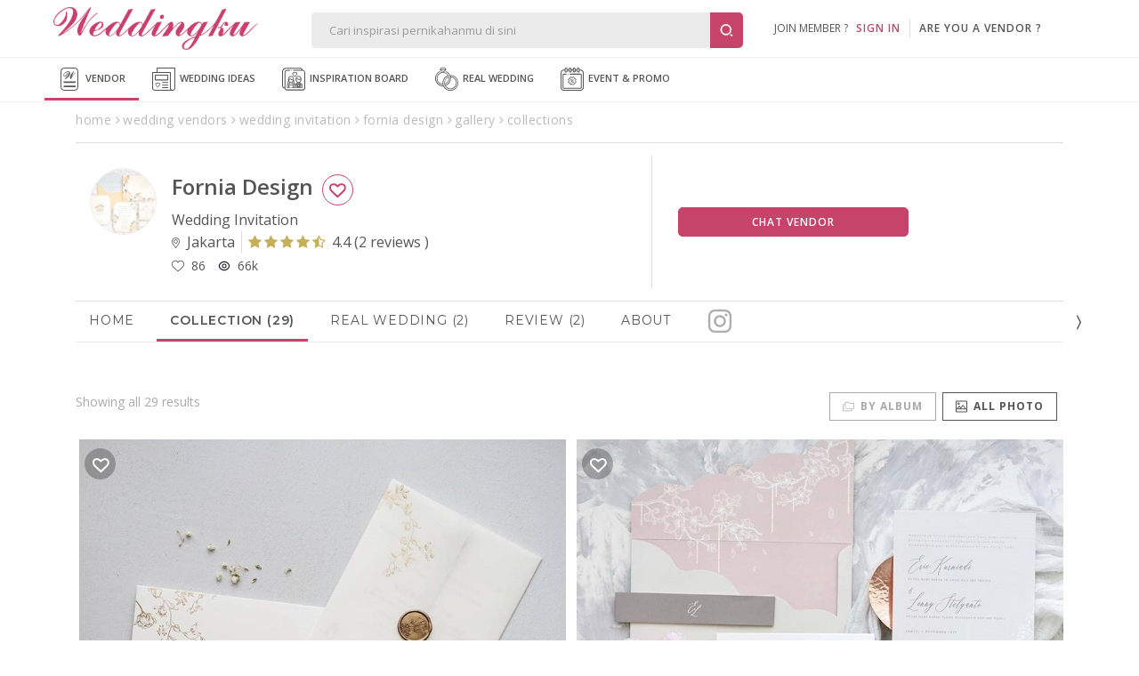

--- FILE ---
content_type: text/html; Charset=Windows-1256
request_url: https://www.weddingku.com/wedding-vendors/kartu-undangan/fornia-design/collections
body_size: 85318
content:
<!DOCTYPE html>
<html xmlns="http://www.w3.org/1999/xhtml" xml:lang="en" lang="en">
			<script>
				//console.log('{"responsestatus":{"code":"00","description":"Success","access_token":null},"inspirations":[{"product_id":1581713,"folder_id":88463,"caption":"New Album","media_preview":{"image_media":{"src":"https:\/\/images.weddingku.com\/images\/upload\/partners\/55457\/product\/88463\/images800\/88463-bfv28lk88sa7.jpg","width":800,"height":973,"size":0,"caption":null,"image_id":0},"medium_media":{"src":"https:\/\/images.weddingku.com\/images\/upload\/partners\/55457\/product\/88463\/images\/88463-bfv28lk88sa7.jpg","width":1080,"height":1314,"size":0,"caption":null,"image_id":0},"small_media":{"src":"https:\/\/images.weddingku.com\/images\/upload\/partners\/55457\/product\/88463\/images300\/88463-bfv28lk88sa7.jpg","width":300,"height":365,"size":0,"caption":null,"image_id":0},"thumbnail_media":{"src":"https:\/\/images.weddingku.com\/images\/upload\/partners\/55457\/product\/88463\/thumbs\/88463-bfv28lk88sa7.jpg","width":150,"height":150,"size":0,"caption":null,"image_id":0},"image_title":null},"create_date":"2020-05-22T15:32:09Z","vendor":{"vendor_id":55457,"display_name":"Fornia Design","main_category":{"id":15,"name":"Wedding Invitation","url":"kartu-undangan","code":null,"icon_svg":null,"icon_png":null,"type":0},"main_city":{"categories":null,"name":"Jakarta","id":1,"code":"JKT   ","pageurl":"jakarta","hotpick":false,"venue":0,"venue_string":null,"vendor":0,"vendor_string":null},"profile_photo":"https:\/\/images.weddingku.com\/images\/upload\/partners\/pp\/55457-h40ofs6eey2c.JPG","url":"https:\/\/www.weddingku.com\/wedding-vendors\/kartu-undangan\/fornia-design","review":null,"media_preview":null,"is_follow":false,"is_featured":false,"is_boost":false,"social_media":null,"pageurl":null,"profile_logo":null,"love_count":0,"collection_count":0,"realwedding_count":0,"package_count":0,"product_count":0,"highlight":null,"label":null,"promo_text":null,"premium_id":0,"promotion_slide":null,"layout":0,"contact_method":0,"venue_count":0,"capacity":null,"sitting_starting_price":0,"standing_starting_price":0,"location":null,"distance":0},"is_loved":false,"url":null,"is_boost":false,"is_choose":false},{"product_id":1501019,"folder_id":88463,"caption":"New Album","media_preview":{"image_media":{"src":"https:\/\/images.weddingku.com\/images\/upload\/partners\/55457\/product\/88463\/images800\/88463-gkb4erp11xf0.jpg","width":800,"height":1000,"size":0,"caption":null,"image_id":0},"medium_media":{"src":"https:\/\/images.weddingku.com\/images\/upload\/partners\/55457\/product\/88463\/images\/88463-gkb4erp11xf0.jpg","width":1080,"height":1350,"size":0,"caption":null,"image_id":0},"small_media":{"src":"https:\/\/images.weddingku.com\/images\/upload\/partners\/55457\/product\/88463\/images300\/88463-gkb4erp11xf0.jpg","width":300,"height":375,"size":0,"caption":null,"image_id":0},"thumbnail_media":{"src":"https:\/\/images.weddingku.com\/images\/upload\/partners\/55457\/product\/88463\/thumbs\/88463-gkb4erp11xf0.jpg","width":150,"height":150,"size":0,"caption":null,"image_id":0},"image_title":null},"create_date":"2020-01-31T11:51:20Z","vendor":{"vendor_id":55457,"display_name":"Fornia Design","main_category":{"id":15,"name":"Wedding Invitation","url":"kartu-undangan","code":null,"icon_svg":null,"icon_png":null,"type":0},"main_city":{"categories":null,"name":"Jakarta","id":1,"code":"JKT   ","pageurl":"jakarta","hotpick":false,"venue":0,"venue_string":null,"vendor":0,"vendor_string":null},"profile_photo":"https:\/\/images.weddingku.com\/images\/upload\/partners\/pp\/55457-h40ofs6eey2c.JPG","url":"https:\/\/www.weddingku.com\/wedding-vendors\/kartu-undangan\/fornia-design","review":null,"media_preview":null,"is_follow":false,"is_featured":false,"is_boost":false,"social_media":null,"pageurl":null,"profile_logo":null,"love_count":0,"collection_count":0,"realwedding_count":0,"package_count":0,"product_count":0,"highlight":null,"label":null,"promo_text":null,"premium_id":0,"promotion_slide":null,"layout":0,"contact_method":0,"venue_count":0,"capacity":null,"sitting_starting_price":0,"standing_starting_price":0,"location":null,"distance":0},"is_loved":false,"url":null,"is_boost":false,"is_choose":false},{"product_id":1459343,"folder_id":84731,"caption":"New Album","media_preview":{"image_media":{"src":"https:\/\/images.weddingku.com\/images\/upload\/partners\/55457\/product\/84731\/images800\/84731-pulw50anm2ok.jpg","width":800,"height":1000,"size":0,"caption":null,"image_id":0},"medium_media":{"src":"https:\/\/images.weddingku.com\/images\/upload\/partners\/55457\/product\/84731\/images\/84731-pulw50anm2ok.jpg","width":1080,"height":1350,"size":0,"caption":null,"image_id":0},"small_media":{"src":"https:\/\/images.weddingku.com\/images\/upload\/partners\/55457\/product\/84731\/images300\/84731-pulw50anm2ok.jpg","width":300,"height":375,"size":0,"caption":null,"image_id":0},"thumbnail_media":{"src":"https:\/\/images.weddingku.com\/images\/upload\/partners\/55457\/product\/84731\/thumbs\/84731-pulw50anm2ok.jpg","width":150,"height":150,"size":0,"caption":null,"image_id":0},"image_title":null},"create_date":"2019-11-04T12:26:10Z","vendor":{"vendor_id":55457,"display_name":"Fornia Design","main_category":{"id":15,"name":"Wedding Invitation","url":"kartu-undangan","code":null,"icon_svg":null,"icon_png":null,"type":0},"main_city":{"categories":null,"name":"Jakarta","id":1,"code":"JKT   ","pageurl":"jakarta","hotpick":false,"venue":0,"venue_string":null,"vendor":0,"vendor_string":null},"profile_photo":"https:\/\/images.weddingku.com\/images\/upload\/partners\/pp\/55457-h40ofs6eey2c.JPG","url":"https:\/\/www.weddingku.com\/wedding-vendors\/kartu-undangan\/fornia-design","review":null,"media_preview":null,"is_follow":false,"is_featured":false,"is_boost":false,"social_media":null,"pageurl":null,"profile_logo":null,"love_count":0,"collection_count":0,"realwedding_count":0,"package_count":0,"product_count":0,"highlight":null,"label":null,"promo_text":null,"premium_id":0,"promotion_slide":null,"layout":0,"contact_method":0,"venue_count":0,"capacity":null,"sitting_starting_price":0,"standing_starting_price":0,"location":null,"distance":0},"is_loved":false,"url":null,"is_boost":false,"is_choose":false},{"product_id":1403261,"folder_id":79767,"caption":"New Album","media_preview":{"image_media":{"src":"https:\/\/images.weddingku.com\/images\/upload\/partners\/55457\/product\/79767\/images800\/79767-tx50rfdqqlso.jpg","width":800,"height":1000,"size":0,"caption":null,"image_id":0},"medium_media":{"src":"https:\/\/images.weddingku.com\/images\/upload\/partners\/55457\/product\/79767\/images\/79767-tx50rfdqqlso.jpg","width":1080,"height":1350,"size":0,"caption":null,"image_id":0},"small_media":{"src":"https:\/\/images.weddingku.com\/images\/upload\/partners\/55457\/product\/79767\/images300\/79767-tx50rfdqqlso.jpg","width":300,"height":375,"size":0,"caption":null,"image_id":0},"thumbnail_media":{"src":"https:\/\/images.weddingku.com\/images\/upload\/partners\/55457\/product\/79767\/thumbs\/79767-tx50rfdqqlso.jpg","width":150,"height":150,"size":0,"caption":null,"image_id":0},"image_title":null},"create_date":"2019-08-08T14:15:48Z","vendor":{"vendor_id":55457,"display_name":"Fornia Design","main_category":{"id":15,"name":"Wedding Invitation","url":"kartu-undangan","code":null,"icon_svg":null,"icon_png":null,"type":0},"main_city":{"categories":null,"name":"Jakarta","id":1,"code":"JKT   ","pageurl":"jakarta","hotpick":false,"venue":0,"venue_string":null,"vendor":0,"vendor_string":null},"profile_photo":"https:\/\/images.weddingku.com\/images\/upload\/partners\/pp\/55457-h40ofs6eey2c.JPG","url":"https:\/\/www.weddingku.com\/wedding-vendors\/kartu-undangan\/fornia-design","review":null,"media_preview":null,"is_follow":false,"is_featured":false,"is_boost":false,"social_media":null,"pageurl":null,"profile_logo":null,"love_count":0,"collection_count":0,"realwedding_count":0,"package_count":0,"product_count":0,"highlight":null,"label":null,"promo_text":null,"premium_id":0,"promotion_slide":null,"layout":0,"contact_method":0,"venue_count":0,"capacity":null,"sitting_starting_price":0,"standing_starting_price":0,"location":null,"distance":0},"is_loved":false,"url":null,"is_boost":false,"is_choose":false},{"product_id":1347223,"folder_id":73907,"caption":"New Album","media_preview":{"image_media":{"src":"https:\/\/images.weddingku.com\/images\/upload\/partners\/55457\/product\/73907\/images800\/73907-joe5iut22bi1.jpg","width":800,"height":800,"size":0,"caption":null,"image_id":0},"medium_media":{"src":"https:\/\/images.weddingku.com\/images\/upload\/partners\/55457\/product\/73907\/images500\/73907-joe5iut22bi1.jpg","width":500,"height":500,"size":0,"caption":null,"image_id":0},"small_media":{"src":"https:\/\/images.weddingku.com\/images\/upload\/partners\/55457\/product\/73907\/images300\/73907-joe5iut22bi1.jpg","width":300,"height":300,"size":0,"caption":null,"image_id":0},"thumbnail_media":{"src":"https:\/\/images.weddingku.com\/images\/upload\/partners\/55457\/product\/73907\/thumbs\/73907-joe5iut22bi1.jpg","width":150,"height":150,"size":0,"caption":null,"image_id":0},"image_title":null},"create_date":"2019-03-18T14:15:23Z","vendor":{"vendor_id":55457,"display_name":"Fornia Design","main_category":{"id":15,"name":"Wedding Invitation","url":"kartu-undangan","code":null,"icon_svg":null,"icon_png":null,"type":0},"main_city":{"categories":null,"name":"Jakarta","id":1,"code":"JKT   ","pageurl":"jakarta","hotpick":false,"venue":0,"venue_string":null,"vendor":0,"vendor_string":null},"profile_photo":"https:\/\/images.weddingku.com\/images\/upload\/partners\/pp\/55457-h40ofs6eey2c.JPG","url":"https:\/\/www.weddingku.com\/wedding-vendors\/kartu-undangan\/fornia-design","review":null,"media_preview":null,"is_follow":false,"is_featured":false,"is_boost":false,"social_media":null,"pageurl":null,"profile_logo":null,"love_count":0,"collection_count":0,"realwedding_count":0,"package_count":0,"product_count":0,"highlight":null,"label":null,"promo_text":null,"premium_id":0,"promotion_slide":null,"layout":0,"contact_method":0,"venue_count":0,"capacity":null,"sitting_starting_price":0,"standing_starting_price":0,"location":null,"distance":0},"is_loved":false,"url":null,"is_boost":false,"is_choose":false},{"product_id":1308469,"folder_id":70223,"caption":"New Album","media_preview":{"image_media":{"src":"https:\/\/images.weddingku.com\/images\/upload\/partners\/55457\/product\/70223\/images800\/70223-fkb4eqp1cxea.jpg","width":800,"height":1000,"size":0,"caption":null,"image_id":0},"medium_media":{"src":"https:\/\/images.weddingku.com\/images\/upload\/partners\/55457\/product\/70223\/images500\/70223-fkb4eqp1cxea.jpg","width":500,"height":625,"size":0,"caption":null,"image_id":0},"small_media":{"src":"https:\/\/images.weddingku.com\/images\/upload\/partners\/55457\/product\/70223\/images300\/70223-fkb4eqp1cxea.jpg","width":300,"height":375,"size":0,"caption":null,"image_id":0},"thumbnail_media":{"src":"https:\/\/images.weddingku.com\/images\/upload\/partners\/55457\/product\/70223\/thumbs\/70223-fkb4eqp1cxea.jpg","width":150,"height":150,"size":0,"caption":null,"image_id":0},"image_title":null},"create_date":"2019-01-18T14:21:22Z","vendor":{"vendor_id":55457,"display_name":"Fornia Design","main_category":{"id":15,"name":"Wedding Invitation","url":"kartu-undangan","code":null,"icon_svg":null,"icon_png":null,"type":0},"main_city":{"categories":null,"name":"Jakarta","id":1,"code":"JKT   ","pageurl":"jakarta","hotpick":false,"venue":0,"venue_string":null,"vendor":0,"vendor_string":null},"profile_photo":"https:\/\/images.weddingku.com\/images\/upload\/partners\/pp\/55457-h40ofs6eey2c.JPG","url":"https:\/\/www.weddingku.com\/wedding-vendors\/kartu-undangan\/fornia-design","review":null,"media_preview":null,"is_follow":false,"is_featured":false,"is_boost":false,"social_media":null,"pageurl":null,"profile_logo":null,"love_count":0,"collection_count":0,"realwedding_count":0,"package_count":0,"product_count":0,"highlight":null,"label":null,"promo_text":null,"premium_id":0,"promotion_slide":null,"layout":0,"contact_method":0,"venue_count":0,"capacity":null,"sitting_starting_price":0,"standing_starting_price":0,"location":null,"distance":0},"is_loved":false,"url":null,"is_boost":false,"is_choose":false},{"product_id":981277,"folder_id":14413,"caption":"Instagram","media_preview":{"image_media":{"src":"https:\/\/images.weddingku.com\/images\/upload\/products\/images800\/14413-aeuh8ljw86y7.jpg","width":800,"height":800,"size":0,"caption":null,"image_id":0},"medium_media":{"src":"https:\/\/images.weddingku.com\/images\/upload\/products\/images500\/14413-aeuh8ljw86y7.jpg","width":500,"height":500,"size":0,"caption":null,"image_id":0},"small_media":{"src":"https:\/\/images.weddingku.com\/images\/upload\/products\/images300\/14413-aeuh8ljw86y7.jpg","width":300,"height":300,"size":0,"caption":null,"image_id":0},"thumbnail_media":{"src":"https:\/\/images.weddingku.com\/images\/upload\/products\/thumbs\/14413-aeuh8ljw86y7.jpg","width":150,"height":150,"size":0,"caption":null,"image_id":0},"image_title":null},"create_date":"2017-03-20T16:51:12Z","vendor":{"vendor_id":55457,"display_name":"Fornia Design","main_category":{"id":15,"name":"Wedding Invitation","url":"kartu-undangan","code":null,"icon_svg":null,"icon_png":null,"type":0},"main_city":{"categories":null,"name":"Jakarta","id":1,"code":"JKT   ","pageurl":"jakarta","hotpick":false,"venue":0,"venue_string":null,"vendor":0,"vendor_string":null},"profile_photo":"https:\/\/images.weddingku.com\/images\/upload\/partners\/pp\/55457-h40ofs6eey2c.JPG","url":"https:\/\/www.weddingku.com\/wedding-vendors\/kartu-undangan\/fornia-design","review":null,"media_preview":null,"is_follow":false,"is_featured":false,"is_boost":false,"social_media":null,"pageurl":null,"profile_logo":null,"love_count":0,"collection_count":0,"realwedding_count":0,"package_count":0,"product_count":0,"highlight":null,"label":null,"promo_text":null,"premium_id":0,"promotion_slide":null,"layout":0,"contact_method":0,"venue_count":0,"capacity":null,"sitting_starting_price":0,"standing_starting_price":0,"location":null,"distance":0},"is_loved":false,"url":null,"is_boost":false,"is_choose":false},{"product_id":880795,"folder_id":14413,"caption":"Instagram","media_preview":{"image_media":{"src":"https:\/\/images.weddingku.com\/images\/upload\/products\/images800\/14413-k51qi77hhc3e.jpg","width":800,"height":800,"size":0,"caption":null,"image_id":0},"medium_media":{"src":"https:\/\/images.weddingku.com\/images\/upload\/products\/images500\/14413-k51qi77hhc3e.jpg","width":500,"height":500,"size":0,"caption":null,"image_id":0},"small_media":{"src":"https:\/\/images.weddingku.com\/images\/upload\/products\/images300\/14413-k51qi77hhc3e.jpg","width":300,"height":300,"size":0,"caption":null,"image_id":0},"thumbnail_media":{"src":"https:\/\/images.weddingku.com\/images\/upload\/products\/thumbs\/14413-k51qi77hhc3e.jpg","width":150,"height":150,"size":0,"caption":null,"image_id":0},"image_title":null},"create_date":"2016-11-02T15:48:25Z","vendor":{"vendor_id":55457,"display_name":"Fornia Design","main_category":{"id":15,"name":"Wedding Invitation","url":"kartu-undangan","code":null,"icon_svg":null,"icon_png":null,"type":0},"main_city":{"categories":null,"name":"Jakarta","id":1,"code":"JKT   ","pageurl":"jakarta","hotpick":false,"venue":0,"venue_string":null,"vendor":0,"vendor_string":null},"profile_photo":"https:\/\/images.weddingku.com\/images\/upload\/partners\/pp\/55457-h40ofs6eey2c.JPG","url":"https:\/\/www.weddingku.com\/wedding-vendors\/kartu-undangan\/fornia-design","review":null,"media_preview":null,"is_follow":false,"is_featured":false,"is_boost":false,"social_media":null,"pageurl":null,"profile_logo":null,"love_count":0,"collection_count":0,"realwedding_count":0,"package_count":0,"product_count":0,"highlight":null,"label":null,"promo_text":null,"premium_id":0,"promotion_slide":null,"layout":0,"contact_method":0,"venue_count":0,"capacity":null,"sitting_starting_price":0,"standing_starting_price":0,"location":null,"distance":0},"is_loved":false,"url":null,"is_boost":false,"is_choose":false},{"product_id":865159,"folder_id":32803,"caption":"New Album","media_preview":{"image_media":{"src":"https:\/\/images.weddingku.com\/images\/upload\/products\/images800\/32803-eiy4dpo00vdy.JPG","width":800,"height":800,"size":0,"caption":null,"image_id":0},"medium_media":{"src":"https:\/\/images.weddingku.com\/images\/upload\/products\/images500\/32803-eiy4dpo00vdy.JPG","width":500,"height":500,"size":0,"caption":null,"image_id":0},"small_media":{"src":"https:\/\/images.weddingku.com\/images\/upload\/products\/images300\/32803-eiy4dpo00vdy.JPG","width":300,"height":300,"size":0,"caption":null,"image_id":0},"thumbnail_media":{"src":"https:\/\/images.weddingku.com\/images\/upload\/products\/thumbs\/32803-eiy4dpo00vdy.JPG","width":150,"height":150,"size":0,"caption":null,"image_id":0},"image_title":null},"create_date":"2016-10-17T13:04:22Z","vendor":{"vendor_id":55457,"display_name":"Fornia Design","main_category":{"id":15,"name":"Wedding Invitation","url":"kartu-undangan","code":null,"icon_svg":null,"icon_png":null,"type":0},"main_city":{"categories":null,"name":"Jakarta","id":1,"code":"JKT   ","pageurl":"jakarta","hotpick":false,"venue":0,"venue_string":null,"vendor":0,"vendor_string":null},"profile_photo":"https:\/\/images.weddingku.com\/images\/upload\/partners\/pp\/55457-h40ofs6eey2c.JPG","url":"https:\/\/www.weddingku.com\/wedding-vendors\/kartu-undangan\/fornia-design","review":null,"media_preview":null,"is_follow":false,"is_featured":false,"is_boost":false,"social_media":null,"pageurl":null,"profile_logo":null,"love_count":0,"collection_count":0,"realwedding_count":0,"package_count":0,"product_count":0,"highlight":null,"label":null,"promo_text":null,"premium_id":0,"promotion_slide":null,"layout":0,"contact_method":0,"venue_count":0,"capacity":null,"sitting_starting_price":0,"standing_starting_price":0,"location":null,"distance":0},"is_loved":false,"url":null,"is_boost":false,"is_choose":false},{"product_id":865157,"folder_id":32803,"caption":"New Album","media_preview":{"image_media":{"src":"https:\/\/images.weddingku.com\/images\/upload\/products\/images800\/32803-imd5gtr2fahd.jpg","width":800,"height":1033,"size":0,"caption":null,"image_id":0},"medium_media":{"src":"https:\/\/images.weddingku.com\/images\/upload\/products\/images500\/32803-imd5gtr2fahd.jpg","width":500,"height":645,"size":0,"caption":null,"image_id":0},"small_media":{"src":"https:\/\/images.weddingku.com\/images\/upload\/products\/images300\/32803-imd5gtr2fahd.jpg","width":300,"height":387,"size":0,"caption":null,"image_id":0},"thumbnail_media":{"src":"https:\/\/images.weddingku.com\/images\/upload\/products\/thumbs\/32803-imd5gtr2fahd.jpg","width":150,"height":150,"size":0,"caption":null,"image_id":0},"image_title":null},"create_date":"2016-10-17T13:04:20Z","vendor":{"vendor_id":55457,"display_name":"Fornia Design","main_category":{"id":15,"name":"Wedding Invitation","url":"kartu-undangan","code":null,"icon_svg":null,"icon_png":null,"type":0},"main_city":{"categories":null,"name":"Jakarta","id":1,"code":"JKT   ","pageurl":"jakarta","hotpick":false,"venue":0,"venue_string":null,"vendor":0,"vendor_string":null},"profile_photo":"https:\/\/images.weddingku.com\/images\/upload\/partners\/pp\/55457-h40ofs6eey2c.JPG","url":"https:\/\/www.weddingku.com\/wedding-vendors\/kartu-undangan\/fornia-design","review":null,"media_preview":null,"is_follow":false,"is_featured":false,"is_boost":false,"social_media":null,"pageurl":null,"profile_logo":null,"love_count":0,"collection_count":0,"realwedding_count":0,"package_count":0,"product_count":0,"highlight":null,"label":null,"promo_text":null,"premium_id":0,"promotion_slide":null,"layout":0,"contact_method":0,"venue_count":0,"capacity":null,"sitting_starting_price":0,"standing_starting_price":0,"location":null,"distance":0},"is_loved":false,"url":null,"is_boost":false,"is_choose":false}],"page_info":{"current_page":1,"has_next_page":true,"count":{"page":3,"record":29}}}')
				console.log('https://api.weddingku.com/v4/vendor/55457/portfolio/0?format=json')
			</script>
		
<head>
	<link rel="canonical" href="https://www.weddingku.com/wedding-vendors/kartu-undangan/fornia-design/collections" itemprop="url" />
	<meta http-equiv="X-UA-Compatible" content="IE=edge,chrome=1">
<meta charset="utf-8"/>
<title>Fornia Design Wedding Invitation Collection | Weddingku.com</title>
<META NAME="description" CONTENT="Fornia Design creates a unique Invitation and Souvenir that reflects the personal touch of the clients` journey. Fresh and creative. Beautiful and Lovely. Custom invitations and Souvenirs from Fornia Design will bring your moments memorable.">
<META HTTP-EQUIV="keywords" CONTENT=",review Fornia Design,wedding package,about,paket pernikahan,paket wedding Fornia Design,address alamat Fornia Design,review Fornia Design,wedding package,about,paket pernikahan,paket wedding Fornia Design,address alamat Fornia Design">
<meta name="viewport" content="width=device-width, initial-scale=1, maximum-scale=1">
<meta name="alexaVerifyID" content="WD48w43QXxtUdhlbyY1rlqs0ATw"/>
<meta name="yandex-verification" content="8f756df9e6380cce" />
<meta name="msvalidate.01" content="2800486E3BB3C2BF1889D1542C3C869C" />
<meta name="google-signin-client_id" content="324728480001-5q67ffk5h5oitqg6v23c9j7fqbo18g0h.apps.googleusercontent.com">
<meta name="author" content="Weddingku">

<meta name="robots" content="index, follow">
<meta name="revisit-after" content="1 days">

<meta property="og:site_name" content="Weddingku" />
<meta property="fb:app_id" content="475611262519545" />
<meta property="og:title" content="Fornia Design Wedding Invitation Collection" />
<meta property="og:description" content="Setiap pasangan tentu mempunyai pesta pernikahan sesuai impiannya. Karena kenangan tak akan terulang, Fornia Design hadir dengan sentuhan personal untuk hari bahagia Anda.">
<meta property="og:type" content="website" />
<meta property="og:image" content="https://images.weddingku.com/images/upload/partners/pp/55457-h40ofs6eey2c.JPG" />
<meta property="og:image:type" content="image/jpeg" />
<meta property="og:image:width" content="500" />
<meta property="og:image:height" content="450" />
<meta property="og:url" content="https://www.weddingku.com/wedding-vendors/kartu-undangan/fornia-design/collections" />
<meta name="twitter:card" content="photo" />
<meta name="twitter:title" content="Fornia Design Wedding Invitation Collection" />
<meta name="twitter:description" content="Setiap pasangan tentu mempunyai pesta pernikahan sesuai impiannya. Karena kenangan tak akan terulang, Fornia Design hadir dengan sentuhan personal untuk hari bahagia Anda." />
<meta name="twitter:image" content="https://images.weddingku.com/images/upload/partners/pp/55457-h40ofs6eey2c.JPG" />
<meta name="twitter:domain" content="weddingku.com">
<meta name="p:domain_verify" content="b9f7da90215b0d55745909370c5cc6bc"/>
<link href="https://plus.google.com/+weddingku" rel="publisher" />
<link rel="image_src" href="https://images.weddingku.com/images/upload/partners/pp/55457-h40ofs6eey2c.JPG"/>
<link rel="shortcut icon" href="https://www.weddingku.com/assets/i/wkicon.png" type="image/x-icon" />
<link rel="icon" href="https://www.weddingku.com/assets/i/wkicon.png" type="image/x-icon" />
<link rel="manifest" href="https://www.weddingku.com/manifest.json">
<link rel="alternate" hreflang="x-default" href="https://www.weddingku.com" />

<link rel="stylesheet" href="https://assets2.weddingku.com/libs/jquery/jquery-ui.min.css" type="text/css">
<link rel="stylesheet" href="https://assets2.weddingku.com/libs/select2/4.1.0/css/select2.css">
<link rel="stylesheet" href="https://assets2.weddingku.com/libs/slick/slick.css?v=0.9519007">
<link rel="stylesheet" href="https://assets2.weddingku.com/libs/slick/slick-theme.css?v=0.9519007">
<link rel="stylesheet" href="https://www.weddingku.com/assets/css/modal.css?v=3.3.7" type="text/css">
<link rel="stylesheet" href="https://www.weddingku.com/assets/css/style.css?v=3.3.7" type="text/css">
<link rel="stylesheet" href="https://www.weddingku.com/assets/css/header.css?v=0.1674267" type="text/css">
<link rel="stylesheet" href="https://assets2.weddingku.com/libs/bootsnav/animate.min.css" type="text/css">
<link rel="stylesheet" href="https://fonts.googleapis.com/css2?family=Abril+Fatface&display=swap">
<link rel="stylesheet" href="https://assets2.weddingku.com/libs/concierge/v2/concierge.css?v=3.3.7">

<link rel="stylesheet" href="https://assets2.weddingku.com/libs/concierge/v2/concierge_banner.css?v=3.3.7">

<link rel="stylesheet" href="https://assets2.weddingku.com/libs/bootstrap/v4/css/bootstrap-grid.css?v=3.3.7" />
<link rel="stylesheet" href="https://www.weddingku.com/assets/css/bootstrapv4.css?v=3.3.7">

<!--[if lt IE 9]>
	<script src="https://www.weddingku.com/assets/js/html5shiv.min.js"></script>
<![endif]-->
<script type="text/javascript" src="https://assets2.weddingku.com/libs/notificationstyles/modernizr.custom.js"></script>
<script type="text/javascript" src="https://assets2.weddingku.com/libs/selectivizr/selectivizr.js"></script>
<script type="text/javascript" src="https://assets2.weddingku.com/libs/jquery/jquery.min.js"></script>
<script type="text/javascript" src="https://assets2.weddingku.com/libs/jquery/jquery-ui.min.js"></script>
<script type="text/javascript" src="https://assets2.weddingku.com/libs/jquery/jquery.lazyload.min.js"></script>
<script type="text/javascript" src="https://assets2.weddingku.com/libs/jgrowl/jquery.jgrowl.min.js"></script>
<script type="text/javascript" src="https://assets2.weddingku.com/libs/bootstrap/alert.js"></script>
<script type="text/javascript" src="https://assets2.weddingku.com/libs/bootstrap/modal.js"></script>
<script type="text/javascript" src="https://assets2.weddingku.com/libs/bootstrap/Bootbox.js"></script>
<script type="text/javascript" src="https://assets2.weddingku.com/libs/notificationstyles/classie.js"></script>
<script type="text/javascript" src="https://assets2.weddingku.com/libs/notificationstyles/notificationFx.js"></script>
<script type="text/javascript" src="https://assets2.weddingku.com/libs/notificationstyles/snap.svg-min.js"></script>
<script type="text/javascript" defer src="https://assets2.weddingku.com/libs/slick/slick.min.js"></script>
<script type="text/javascript" src="https://www.weddingku.com/assets/js/cons.js?v=3.3.7"></script>
<script type="text/javascript" src="https://www.weddingku.com/assets/js/main.js?v=0.1674267"></script>
<script type="text/javascript" src="https://www.weddingku.com/assets/js/popupsearch.js?v=3.3.7"></script>
<script type="text/javascript" src="https://assets2.weddingku.com/libs/select2/4.1.0/js/select2.js"></script>
<script src="https://www.gstatic.com/firebasejs/4.7.0/firebase.js"></script>

<!-- Google tag (gtag.js) -->
<script async src="https://www.googletagmanager.com/gtag/js?id=G-EZ5S4MNZFE"></script>
<script>
  window.dataLayer = window.dataLayer || [];
  function gtag(){dataLayer.push(arguments);}
  gtag('js', new Date());

  gtag('config', 'G-EZ5S4MNZFE');
</script>

<!-- Google tag (gtag.js) -->
<script async src="https://www.googletagmanager.com/gtag/js?id=AW-11002706013">
</script>
<script>
  window.dataLayer = window.dataLayer || [];
  function gtag(){dataLayer.push(arguments);}
  gtag('js', new Date());

  gtag('config', 'AW-11002706013');
</script>
  <!-- Google Tag Manager -->
  <script>(function(w,d,s,l,i){w[l]=w[l]||[];w[l].push({'gtm.start':
  new Date().getTime(),event:'gtm.js'});var f=d.getElementsByTagName(s)[0],
  j=d.createElement(s),dl=l!='dataLayer'?'&l='+l:'';j.async=true;j.src=
  'https://www.googletagmanager.com/gtm.js?id='+i+dl;f.parentNode.insertBefore(j,f);
  })(window,document,'script','dataLayer','GTM-5BHWB29F');</script>
  <!-- End Googleآ Tagآ Managerآ -->

<script>
    (function(h,o,t,j,a,r){
        h.hj=h.hj||function(){(h.hj.q=h.hj.q||[]).push(arguments)};
        h._hjSettings={hjid:5189457,hjsv:6};
        a=o.getElementsByTagName('head')[0];
        r=o.createElement('script');r.async=1;
        r.src=t+h._hjSettings.hjid+j+h._hjSettings.hjsv;
        a.appendChild(r);
    })(window,document,'https://static.hotjar.com/c/hotjar-','.js?sv=');
</script>
<!-- Meta Pixel Code -->
<script>
!function(f,b,e,v,n,t,s)
{if(f.fbq)return;n=f.fbq=function(){n.callMethod?
n.callMethod.apply(n,arguments):n.queue.push(arguments)};
if(!f._fbq)f._fbq=n;n.push=n;n.loaded=!0;n.version='2.0';
n.queue=[];t=b.createElement(e);t.async=!0;
t.src=v;s=b.getElementsByTagName(e)[0];
s.parentNode.insertBefore(t,s)}(window, document,'script',
'https://connect.facebook.net/en_US/fbevents.js');
fbq('init', '416010802152994');
fbq('track', 'PageView');
</script>
<noscript><img height="1" width="1" style="display:none"
src="https://www.facebook.com/tr?id=416010802152994&ev=PageView&noscript=1"
/></noscript>
<!-- End Metaآ Pixelآ Codeآ -->

<link href="https://assets2.weddingku.com/libs/owlcarousel/owl.carousel.min.css" type="text/css" rel="stylesheet">
<link href="https://assets2.weddingku.com/libs/marquee/marquee.css" type="text/css" rel="stylesheet">
<link rel="stylesheet" href="https://www.weddingku.com/assets/css/bootstrapv4.css?v=3.3.7"/> 
<link rel="stylesheet" type="text/css" href="https://assets2.weddingku.com/libs/bootstrap/v4/css/bootstrap-grid.css">
<link href="https://www.weddingku.com/directory/assets/css/directory.css?v=3.3.7" type="text/css" rel="stylesheet">
<link href="https://www.weddingku.com/assets/css/datepickers.css?v=3.3.7" type="text/css" rel="stylesheet">
<link rel="stylesheet" href="https://www.weddingku.com/assets/css/bootstrap-datepicker.min.css?v=3.3.7" type="text/css"/>
<script>gtag('config', 'AW-1017139366');</script>

	<link href="https://www.weddingku.com/assets/css/collection.css" type="text/css" rel="stylesheet">
	
</head>
<body>
	<!-- header -->
	<noscript><iframe src=""https://www.googletagmanager.com/ns.html?id=GTM-5C3FTPQ"" height=""0"" width=""0"" style=""display:none;visibility:hidden""></iframe></noscript>

<style>
	#navDownloadApp{
		display:none;
	}

	@media screen and (max-width: 768px){
		#navDownloadApp{
			display:block;
		}

		#closePopUpBtn{
			width:16px;
		}
	}

	@media screen and (max-width: 480px){
		#closePopUpBtn{
			width:27px !important;
		}
	}
</style>
<!-- Google Tag Manager -->
<script>(function(w,d,s,l,i){w[l]=w[l]||[];w[l].push({'gtm.start':
new Date().getTime(),event:'gtm.js'});var f=d.getElementsByTagName(s)[0],
j=d.createElement(s),dl=l!='dataLayer'?'&l='+l:'';j.async=true;j.src=
'https://www.googletagmanager.com/gtm.js?id='+i+dl;f.parentNode.insertBefore(j,f);
})(window,document,'script','dataLayer','GTM-5BHWB29F');</script>
<!-- End Googleآ Tagآ Managerآ -->
<header>
  <div class="row grid">
    	<div id="header-left">

            <div id="logo"><a href="https://www.weddingku.com">
						<img src="https://assets2.weddingku.com/images/logo.png?v=2" alt="Weddingku" >
						</a></div>
            <div id="header-m-right" class="m-show">
                <div id="header-m-search"> <a href="javascript:;"><img src="https://www.weddingku.com/assets/svg/search.svg" width="25"></a> </div>
            </div>
      	</div>
        <div id="header-center">
            <div id="header-formsearch">
            	<input name="q" id="q" type="text" placeholder="Cari inspirasi pernikahanmu di sini" class="ui-autocomplete-input" autocomplete="off" value=""><button type="button" id="header-formsearch-open"><img src="https://images.weddingku.com/i/ico/ico-search.svg"/></button><button type="button" id="header-formsearch-close" style="display:none;"><img src="https://images.weddingku.com/i/ico/ico-close.svg"/></button>
            </div>
            <div id="header-searchresult">
                <div id="search-home">
                	<div id="search-result"></div>
					

<h4>Cari vendor pernikahanmu di sini</h4>
<ul>
<li><a href="https://www.weddingku.com/wedding-vendors/hotel-ballroom">Hotel Wedding Venue</a></li>
<li><a href="https://www.weddingku.com/wedding-vendors/bali">Bali Wedding Vendor</a></li>
<li><a href="https://www.weddingku.com/wedding-vendors/wedding-planner">Wedding Planner & Organiser</a></li>
<li><a href="https://www.weddingku.com/wedding-vendors/dekorasi">Wedding Decorator</a></li>
<li><a href="https://www.weddingku.com/wedding-vendors/wedding-photographer">Photographer & Videographer</a></li>
<li><a href="javascript:;" onClick="openSearchMore('vendor');">Lihat Semua Vendor</a></li>
</ul>
<hr>
<h4>Cek konten inspiratif lainnya</h4>
<ul>
<li><a href="https://www.weddingku.com/blog">Baca blog wedding ideas</a></li>
<li><a href="https://www.weddingku.com/collection">Lihat inspirasi koleksi inspiration board</a></li>
<li><a href="https://www.weddingku.com/real-weddings">Baca kisah real wedding</a></li>
<li><a href="https://www.weddingku.com/events-promo">Cek info event & promo sekitar dunia wedding</a></li>
</ul>

                </div>
                <div id="search-more"></div>
            </div>
        </div>
      	<div id="header-account">
        
        <ul class="d-none d-md-blck">
            <li class="nav-signin">join member ?&nbsp;&nbsp;&nbsp;<a href="https://members.weddingku.com/login" class="pink">SIGN IN</a></li>
            <li id="ver-line-signin"><div class="ver-line"></div></li>
            <li class="nav-signin"><a href="https://partner.weddingku.com">are you a vendor ?</a></li>
        </ul>
        <div id="nav-me-sign" class="d-hidden"><a href="https://members.weddingku.com/login"><img src="https://www.weddingku.com/assets/svg/user.svg" width="26"/> <span>SIGN IN</span></a></div>
        
      </div>
    </div>
  </div>
  
  <div class="mobile_menu navbar-m">
  	
</header>
<nav id="nav-top" class="bg-nav">
  <div class="row">
    <ul>
      <li class="current"><a href="https://www.weddingku.com/wedding-vendors"><img src="https://www.weddingku.com/assets/svg/vendor.svg" width="26" />&nbsp;Vendor</a>
      <li><a href="https://www.weddingku.com/blog"><img src="https://www.weddingku.com/assets/svg/blog.svg" width="26" />&nbsp;Wedding Ideas</a></li>
      <li><a href="https://www.weddingku.com/inspiration-board"><img src="https://www.weddingku.com/assets/svg/inspirationboard.svg" width="26" />&nbsp;Inspiration Board
	  </a></li>
      <li><a href="https://www.weddingku.com/real-weddings"><img src="https://www.weddingku.com/assets/svg/realwedding.svg" width="26" />&nbsp;Real Wedding</a></li>
      <li><a href="https://www.weddingku.com/events-promo"><img src="https://www.weddingku.com/assets/svg/eventpromo.svg" width="26" />&nbsp;Event &amp; Promo</a></li>

    </ul>
  </div>
  <div class="clearfix"></div>
</nav>
<nav style="bottom:61px" id="navDownloadApp" class="border">
	<div class="d-flex flex-row" style="padding: 10px 10px; align-items:center;column-gap: 10px; justify-content:space-between;">
		<div style="display:flex;flex-direction;align-items:center;column-gap:11px;">
			<a onclick="closeDownloadBubble();" class="close" style="" id="closePopUpBtn">
				<svg version="1.1" id="close" xmlns="http://www.w3.org/2000/svg" xmlns:xlink="http://www.w3.org/1999/xlink" x="0px" y="0px" viewBox="0 0 250 250" xml:space="preserve"><g><path d="M131.804,106.491l75.936-75.936c6.99-6.99,6.99-18.323,0-25.312
							c-6.99-6.99-18.322-6.99-25.312,0l-75.937,75.937L30.554,5.242c-6.99-6.99-18.322-6.99-25.312,0c-6.989,6.99-6.989,18.323,0,25.312
							l75.937,75.936L5.242,182.427c-6.989,6.99-6.989,18.323,0,25.312c6.99,6.99,18.322,6.99,25.312,0l75.937-75.937l75.937,75.937
							c6.989,6.99,18.322,6.99,25.312,0c6.99-6.99,6.99-18.322,0-25.312L131.804,106.491z"></path></g></svg>
			</a>
			<img src="https://new.weddingku.com/assets/images/logoApp.png" style="width:36px;">
			<p style="text-transform: uppercase; font-size: 11px; line-height: 18px; letter-spacing : 0.5px; margin:0">Info cepat dan Kaya Inspirasi dengan <span style="font-weight:600" >Weddingku</span> App</p>
		</div>
		<div>
			<a class="btn" style="height:fit-content; color:white; font-size:10px " href="https://www.weddingku.com/inspiration-board/">Download</a>
		</div>
	</div>
</nav>
<nav id="nav-bottom">
  <ul>
		<li><a href="https://www.weddingku.com" onclick="addEventGA('nav-click','bottom');"><img src="https://www.weddingku.com/assets/svg/home.svg" width="23" /><br />Home</a></li>
    <li class="current"><a href="https://www.weddingku.com/wedding-vendors" onclick="addEventGA('nav-click','bottom');"><img src="https://www.weddingku.com/assets/svg/vendor.svg" width="23" /><br />Vendor</a></li>
     <li class=""><a href="https://www.weddingku.com/blog" onclick="addEventGA('nav-click','bottom');"><img src="https://www.weddingku.com/assets/svg/blog.svg" width="23" /><br />Wedding<br />Ideas</a></li>
	 <li class=""><a href="https://www.weddingku.com/inspiration-board" onclick="addEventGA('nav-click','bottom');"><img src="https://www.weddingku.com/assets/svg/insponew.svg" style="width:45px" /><br />Inspiration<br />Board</a></li>
    <li class="dropdown"> <a id="more" href="javascript:;"><img src="https://www.weddingku.com/assets/svg/menu.svg" width="23" /><br />More</a>
      <ul id="nav-others" class="sub-menu w-100">
        <li><a href="https://www.weddingku.com/real-weddings" onclick="addEventGA('nav-click','bottom');"><img src="https://www.weddingku.com/assets/svg/realwedding.svg" width="26" />&nbsp;Real Wedding</a></li>
        <li><a href="https://www.weddingku.com/events-promo" onclick="addEventGA('nav-click','bottom');"><img src="https://www.weddingku.com/assets/svg/eventpromo.svg" width="26" />&nbsp;Event &amp; Promo</a></li>
      </ul>
    </li>
    <!--li><a href="javascript:;" onclick="WDKConcierge.open();addEventGA('nav-click','bottom');" title="Chat with Us"><img src="https://www.weddingku.com/assets/svg/chat.svg" width="23" /><br />
      Chat</a></li-->
  </ul>
</nav>

<!--div id="bannerbar-fixed-bottom" align="center">
   <div class="container" style="position:relative;">
     <a href="https://weddingfestival.id/?utm_source=weddingku&utm_medium=bottom&utm_campaign=jwf" target="_blank">
      <picture>
        <source srcset="https://images.weddingku.com/images/banner/banner-JWF2022-480x100.gif?v=1" media="(max-width: 768px)">
        <source srcset="https://images.weddingku.com/images/banner/banner-JWF2022-970x50.gif?v=1">
        <img src="https://images.weddingku.com/images/banner/banner-JWF2022-970x50.gif?v=1">
      </picture>
      </a>
     <div><a href="javascript:;" onclick="closeBanner();"><i class="fa fa-times"></i></a></div>
   </div>
 </div-->


<script>
	function closeDownloadBubble(){
		$("#navDownloadApp").hide();
	}
</script>

	 <div class="container" id="container-directory">
		<div class="row breadcrumb">
			<ul class="m-hidden" itemscope="itemscope" itemtype="http://schema.org/BreadcrumbList">
				<li itemprop="itemListElement" itemscope="" itemtype="http://schema.org/ListItem">
					<a href="https://www.weddingku.com" itemprop="item" title="Home">
						<span itemprop="name">home</span>
					</a>
					<meta itemprop="position" content="1"></span>
				</li>
				<li itemprop="itemListElement" itemscope="" itemtype="http://schema.org/ListItem">
					<a href="https://www.weddingku.com/wedding-vendors" itemprop="item" title="wedding vendors">
						<span itemprop="name">wedding vendors</span>
					</a>
					<meta itemprop="position" content="2"></span>
				</li>
				<li itemprop="itemListElement" itemscope="" itemtype="http://schema.org/ListItem">
					<a href="https://www.weddingku.com/wedding-vendors/wedding-invitation" itemprop="item" title="Wedding Invitation">
						<span itemprop="name">wedding invitation</span>
					</a>
					<meta itemprop="position" content="3"></span>
				</li>
				<li itemprop="itemListElement" itemscope="" itemtype="http://schema.org/ListItem">
					<a href="https://www.weddingku.com/wedding-vendors/kartu-undangan/fornia-design" itemprop="item" title="Fornia Design">
						<span itemprop="name">fornia design</span>
					</a>
					<meta itemprop="position" content="4"></span>
				</li>
				<li itemprop="itemListElement" itemscope="" itemtype="http://schema.org/ListItem">
					<a href="https://www.weddingku.com/wedding-vendors/kartu-undangan/fornia-design/gallery" itemprop="item" title="gallery">
						<span itemprop="name">gallery</span>
					</a>
					<meta itemprop="position" content="5"></span>
				</li>
				
					<li itemprop="itemListElement" itemscope="" itemtype="http://schema.org/ListItem">
						<a href="https://www.weddingku.com/wedding-vendors/kartu-undangan/fornia-design/collections" itemprop="item" title="collections">
							<span itemprop="name">
								collections
							</span>
						</a>
						<meta itemprop="position" content="6"></span>
					</li>
				
			</ul><div class="clear"></div>
		</div>
	</div>

	<!-- main image -->
	

	 <div class="container" id="container-directory">
		<div class="content" itemscope itemtype="http://schema.org/ProfessionalService">
			<!-- sub header -->
			
<div class="row" id="header-profile">
	<div class="row mr-auto ml-auto">
		<div class="col-lg-7 col-12 pl-0 pr-0">
			<div class="row ml-0 mr-0 border-lg-right">
				<div class="col-2 col-lg-2 pl-0 pr-0 mb-3 mt-3 ml-auto mr-auto ml-sm-0 mr-sm-0 img-profile">
					<img src="https://images.weddingku.com/images/upload/partners/pp/55457-h40ofs6eey2c.JPG" itemprop="image" alt="Fornia Design"/>
				</div>
				<div class="col-10 col-lg-10 mb-3 mt-4 pr-0 pl-2 pl-lg-0">
					<h1 class="mt-0 mb-1 mr-1" itemprop="name">Fornia Design

					<div class="btn-love single  d-sm-block" style="position:static" id="love" >
						<button  class="btn ico-love55457 width-100 white border love"  data-id=55457></button>
					</div>

					</h1>
					<meta itemprop="url" content="https://www.weddingku.com/wedding-vendors/kartu-undangan/fornia-design"/>
					<meta itemprop="telephone" content=""/>
					<meta itemprop="priceRange" content="IDR"/>
                    <span itemprop="address" itemscope="" itemtype="http://schema.org/PostalAddress">
                        <meta itemprop="streetAddress" content="" />
                        <meta itemprop="addressLocality" content="Jakarta" />
                        <meta itemprop="addressRegion" content="" />
                    </span>
					<div class="vendor-desc mb-1 d-m-none d-lg-block">
						<p class="pr-2 pl-0">Wedding Invitation</p>
						<div class="d-flex mr-0 ml-0 ">
							<p class="pr-2 border-right">
								<svg aria-hidden="true" focusable="false" data-prefix="fal" data-icon="map-marker-alt" role="img" xmlns="http://www.w3.org/2000/svg" viewBox="0 0 384 512" class="svg-inline--fa fa-map-marker-alt fa-w-12">
									<path fill="currentColor" d="M192 96c-52.935 0-96 43.065-96 96s43.065 96 96 96 96-43.065 96-96-43.065-96-96-96zm0 160c-35.29 0-64-28.71-64-64s28.71-64 64-64 64 28.71 64 64-28.71 64-64 64zm0-256C85.961 0 0 85.961 0 192c0 77.413 26.97 99.031 172.268 309.67 9.534 13.772 29.929 13.774 39.465 0C357.03 291.031 384 269.413 384 192 384 85.961 298.039 0 192 0zm0 473.931C52.705 272.488 32 256.494 32 192c0-42.738 16.643-82.917 46.863-113.137S149.262 32 192 32s82.917 16.643 113.137 46.863S352 149.262 352 192c0 64.49-20.692 80.47-160 281.931z" class=""></path>
								</svg>
								&nbsp;Jakarta
							</p>
							
							<div class="review pr-0 pr-lg-2 pl-0 pl-lg-2" itemprop="aggregateRating" itemscope itemtype="http://schema.org/AggregateRating">
								<a href="https://www.weddingku.com/wedding-vendors/kartu-undangan/fornia-design/review"><span itemprop="ratingCount" content="2"><i class="fa fa-star"></i><i class="fa fa-star"></i><i class="fa fa-star"></i><i class="fa fa-star"></i><i class="fa fa-star-half-o"></i></span> <span itemprop="ratingValue" content="4.4"> <span>4.4</span> (<span>2 reviews </span>) </a>
							<meta itemprop="worstRating" content="1"/>
							<meta itemprop="bestRating" content="5"/>
							</div>
							
						</div>
					</div>

					<div class="vendor-desc mb-1 d-block d-lg-none">
						<p class="pr-2 pl-0">Wedding Invitation</p>
						<div class="d-flex">
							<p class="pr-2 pl-0  br-none">
								<svg aria-hidden="true" focusable="false" data-prefix="fal" data-icon="map-marker-alt" role="img" xmlns="http://www.w3.org/2000/svg" viewBox="0 0 384 512" class="svg-inline--fa fa-map-marker-alt fa-w-12">
									<path fill="currentColor" d="M192 96c-52.935 0-96 43.065-96 96s43.065 96 96 96 96-43.065 96-96-43.065-96-96-96zm0 160c-35.29 0-64-28.71-64-64s28.71-64 64-64 64 28.71 64 64-28.71 64-64 64zm0-256C85.961 0 0 85.961 0 192c0 77.413 26.97 99.031 172.268 309.67 9.534 13.772 29.929 13.774 39.465 0C357.03 291.031 384 269.413 384 192 384 85.961 298.039 0 192 0zm0 473.931C52.705 272.488 32 256.494 32 192c0-42.738 16.643-82.917 46.863-113.137S149.262 32 192 32s82.917 16.643 113.137 46.863S352 149.262 352 192c0 64.49-20.692 80.47-160 281.931z" class=""></path>
								</svg>
								&nbsp;Jakarta
							</p>
                            <div class="review">
                                <a href="https://www.weddingku.com/wedding-vendors/kartu-undangan/fornia-design/review"><span><i class="fa fa-star"></i><i class="fa fa-star"></i><i class="fa fa-star"></i><i class="fa fa-star"></i><i class="fa fa-star-half-o"></i></span> <span>4.4</span> (<span>2 reviews) </span> </a>
                            </div>
						</div>
					</div>


					<div class="col-12 pl-0 pr-0 align-self-center">
						<div class="d-flex ml-0 mr-0 align-self-center vendor-statistic">
								<div class="pr-3 div-txt-left vendor-active d-none flex-row justify-content-start align-items-center ">
									<p class="d-inline-block"><i>about 3 years ago </i> <div class="d-inline-block status-active d-none"></div></p>
								</div>
								<div class="pr-3 div-txt-left">
									<p id="love55457" class=""><span class="d-flex flex-row justify-content-start align-items-center"><img src="https://new.weddingku.com/assets/svg/love.svg" width="14">&nbsp;&nbsp;<span class=num>86</span></span></p>
								</div>
								<div class="pr-3 div-txt-left">
									<p class=""><span class="d-flex flex-row justify-content-start align-items-center"><img src="https://new.weddingku.com/assets/svg/eye-line.svg" width="14">&nbsp;&nbsp;66k</span></p>
								</div>

						</div>
					</div>
				</div>
				
			</div>
		</div>
		<div class="col-lg-5 col-12 pr-0 pl-0 d-sm-block align-self-center p-0">
			<div class="row ml-0 mr-0 align-self-center mb-0 mb-sm-3 mt-3 mb-3 pl-0 pl-lg-3 pr-0 pr-lg-3">

				<div id="profile-contact" class="col-12 pl-0 pr-0">
					<div class="row ml-0 mr-0  ">
						<!--div class="btn-love col-6 col-lg-6 single pl-0 pr-2 mb-3 mb-lg-0" id="love" >
							<button id="55457" class="btn  width-100 white love"></button>
						</div-->
                        	<div class="btn-chat col-12 col-lg-8 single">
								<button class="btn width-100" onclick="popChat(this,'open');">Chat Vendor</button>
                            </div>
					</div>
				</div>
			</div>
		</div>
	</div>
</div>


			<div class="row" id="content-vendor">
				<!-- navigation tab -->
				
<div class="col-12 pl-0 pr-0" id="nav-tab">


	<nav id="nav-tabs" class="no-print mt-0">
		<div class="item-nav "><a href="https://www.weddingku.com/wedding-vendors/kartu-undangan/fornia-design">Home</a></div>
		
			<div class="item-nav  currentNav"><a href="https://www.weddingku.com/wedding-vendors/kartu-undangan/fornia-design/gallery">Collection (29)</a></div>
		
			<div class="item-nav "><a href="https://www.weddingku.com/wedding-vendors/kartu-undangan/fornia-design/realwedding">Real Wedding (2)</a></div>
		
		<div class="item-nav " id=navTabsReview><a href="https://www.weddingku.com/wedding-vendors/kartu-undangan/fornia-design/review">Review (2)</a></div>
		<div class="item-nav "><a href="https://www.weddingku.com/wedding-vendors/kartu-undangan/fornia-design/about">About</a></div>
		
		<div class="item-nav instagram ">
			<a href="https://www.weddingku.com/wedding-vendors/kartu-undangan/fornia-design/instagram">
				<svg aria-hidden="true" focusable="false" data-prefix="fab" data-icon="instagram" width="30" height="30" role="img" xmlns="http://www.w3.org/2000/svg" viewBox="0 0 448 512" class="svg-inline--fa fa-instagram fa-w-14">
					<path fill="currentColor" d="M224.1 141c-63.6 0-114.9 51.3-114.9 114.9s51.3 114.9 114.9 114.9S339 319.5 339 255.9 287.7 141 224.1 141zm0 189.6c-41.1 0-74.7-33.5-74.7-74.7s33.5-74.7 74.7-74.7 74.7 33.5 74.7 74.7-33.6 74.7-74.7 74.7zm146.4-194.3c0 14.9-12 26.8-26.8 26.8-14.9 0-26.8-12-26.8-26.8s12-26.8 26.8-26.8 26.8 12 26.8 26.8zm76.1 27.2c-1.7-35.9-9.9-67.7-36.2-93.9-26.2-26.2-58-34.4-93.9-36.2-37-2.1-147.9-2.1-184.9 0-35.8 1.7-67.6 9.9-93.9 36.1s-34.4 58-36.2 93.9c-2.1 37-2.1 147.9 0 184.9 1.7 35.9 9.9 67.7 36.2 93.9s58 34.4 93.9 36.2c37 2.1 147.9 2.1 184.9 0 35.9-1.7 67.7-9.9 93.9-36.2 26.2-26.2 34.4-58 36.2-93.9 2.1-37 2.1-147.8 0-184.8zM398.8 388c-7.8 19.6-22.9 34.7-42.6 42.6-29.5 11.7-99.5 9-132.1 9s-102.7 2.6-132.1-9c-19.6-7.8-34.7-22.9-42.6-42.6-11.7-29.5-9-99.5-9-132.1s-2.6-102.7 9-132.1c7.8-19.6 22.9-34.7 42.6-42.6 29.5-11.7 99.5-9 132.1-9s102.7-2.6 132.1 9c19.6 7.8 34.7 22.9 42.6 42.6 11.7 29.5 9 99.5 9 132.1s2.7 102.7-9 132.1z" class=""></path>
				</svg>
			</a>
		</div>
		
	</nav>
</div>


				<div class="col-12 pl-0 pr-0 mt-2" id="collection">
				
					<div class="div-title mt-3 mb-4 collection-menu">
						<div class="d-flex mb-2 mb-sm-0">
							<div class="item-menu ml-0 mr-0 mr-lg-0 ">
								<h4 class="text-heading  mb-0 pl-1 pr-1 pl-sm-3 pr-sm-3 ">
									<a class="d-flex" href="https://www.weddingku.com/wedding-vendors/kartu-undangan/fornia-design/gallery">
										<svg aria-hidden="true" focusable="false" data-prefix="fal" data-icon="folders" role="img" xmlns="http://www.w3.org/2000/svg" viewBox="0 0 640 512" class="svg-inline--fa fa-folders fa-w-20 fa-2x">
											<path fill="currentColor" d="M592 64H400L345.37 9.37c-6-6-14.14-9.37-22.63-9.37H176c-26.51 0-48 21.49-48 48v80H48c-26.51 0-48 21.49-48 48v288c0 26.51 21.49 48 48 48h416c26.51 0 48-21.49 48-48v-80h80c26.51 0 48-21.49 48-48V112c0-26.51-21.49-48-48-48zM480 464c0 8.84-7.16 16-16 16H48c-8.84 0-16-7.16-16-16V176c0-8.84 7.16-16 16-16h80v176c0 26.51 21.49 48 48 48h304v80zm128-128c0 8.84-7.16 16-16 16H176c-8.84 0-16-7.16-16-16V48c0-8.84 7.16-16 16-16h146.74l54.63 54.63c6 6 14.14 9.37 22.63 9.37h192c8.84 0 16 7.16 16 16v224z" class=""></path>
										</svg>
										<span class="ml-2">BY ALBUM</span>
									</a>
								</h4>
							</div>
							<div class="item-menu ml-0 mr-0 ml-sm-2 mr-sm-2">
								<h4 class="text-heading mb-0 pl-1 pr-1 pl-sm-3 pr-sm-3  active ">
									
									<a class="d-flex" href="javascrip:void(0);">
									
										<svg aria-hidden="true" focusable="false" data-prefix="fal" data-icon="image-polaroid" role="img" xmlns="http://www.w3.org/2000/svg" viewBox="0 0 448 512" class="svg-inline--fa fa-image-polaroid fa-w-14 fa-2x">
											<path fill="currentColor" d="M112 192a48 48 0 1 0-48-48 48 48 0 0 0 48 48zm0-64a16 16 0 1 1-16 16 16 16 0 0 1 16-16zm304-96H32A32 32 0 0 0 0 64v384a32 32 0 0 0 32 32h384a32 32 0 0 0 32-32V64a32 32 0 0 0-32-32zm0 416H32v-80h384zM85.2 336l52-69.33 40 53.33-12 16zm120 0l76-101.33 76 101.33zm210.8 0h-18.8L294 198.41c-6.06-8.07-19.56-8.07-25.62 0l-71.19 94.91L150 230.41c-6.06-8.07-19.56-8.07-25.62 0L45.18 336H32V64h384z" class=""></path>
										</svg>
										 <span class="ml-2">ALL PHOTO</span>
									 </a>
								</h4>
							</div>
							
						</div>
						<p class="results">Showing all 0 results</p>
					</div>
					
					<div class="div-content">
						<div class="loadingtopbar " style="display:none;">
							<div class="loading"><div class="spin"></div></div>
						</div>
						<ul class="row collections">
						</ul>
						<div class="loadingbar " style="display:none;">
							<div class="loading"><div class="spin"></div></div>
						</div>
					</div>
				</div>
			</div>
		</div>
	</div>
	<script>var ga_id = '';</script>

<style>
    .wilonafest{
        bottom:-6px;
    }

     @media (max-width:480px){
        .wilonafest{
           /* bottom:92px; */
           bottom:56px
        }
     }

     @media screen and (max-width: 768px){
        #idwfBannerBot{
            width: -webkit-fill-available;
        }

         .wilonafest{
           /* bottom:92px; */
           bottom:56px !important;
        }
     }

	footer .fa-tiktok{
		mask: url(https://www.weddingku.com/assets/svg/test.svg) no-repeat 50% 50%;
		-webkit-mask: url(https://www.weddingku.com/assets/svg/test.svg) no-repeat 50% 50%;
		background-color:#8a8a8a;
     }


	.fa-tiktok:before {
		content: "\f099";
	}
</style>

<!--div id=alexa style="display:none"><a href="https://www.alexa.com/siteinfo/www.weddingku.com"><script type='text/javascript' src='https://xslt.alexa.com/site_stats/js/s/a?url=www.weddingku.com'></script></a></div>
</div-->

<div class="clear"></div>
<footer>
 	<div class="ft-top" align="center" itemscope itemtype="https://schema.org/Organization">
        <ul class="socialmedia" itemprop="url" href="https://www.weddingku.com">
          <li>Follow Us</li>
          <li><a itemprop="sameAs" href="https://www.facebook.com/Weddingku" target="_blank"><i class="fa fa-facebook"></i></a></li>
          <li><a itemprop="sameAs" href="https://instagram.com/weddingku" target="_blank" class="icon"><i class="fa fa-instagram"></i></a></li>
          <li><a itemprop="sameAs" href="https://twitter.com/Weddingku" target="_blank"><i class="fa fa-twitter"></i></a></li>
          <li><a itemprop="sameAs" href="https://www.youtube.com/user/weddingkutv" target="_blank"><i class="fa fa-youtube-square"></i></a></li>
          <li><a itemprop="sameAs" href="https://www.tiktok.com/@weddingku_official" target="_blank"><i class="fa fa-tiktok"></i></a></li>
		  <li><a itemprop="sameAs" href="https://www.pinterest.com/weddingku/" target="_blank" class="icon"><i class="fa fa-pinterest"></i></a></li>
          <li><a href="https://www.weddingku.com/rss/" target="_blank" class="icon"><i class="fa fa-rss"></i></a></li>
        </ul>
        <ul class="mb-0"><li></li>
          <!--li><a href="https://play.google.com/store/apps/details?id=com.weddingku.apps&hl=en" target="_blank" class="icon"><i class="fa fa-android"></i></a></li-->
          <!--li><a href="https://itunes.apple.com/id/app/weddingku-directory/id943356082?mt=8" target="_blank" class="icon"><i class="fa fa-apple"></i></a></li-->
        </ul><div class="clearfix"></div>
 	</div>
	<div class="ft-m" align="center">
		<a href="https://members.weddingku.com">MEMBER AREA</a>&nbsp;&nbsp;<a href="https://partner.weddingku.com/">BECOME A VENDOR</a>&nbsp;&nbsp;<a href="https://b2b.weddingku.com/">AFFILIATE WITH US</a><br><a href="https://www.weddingku.com/privacypolicy">PRIVACY POLICY</a>&nbsp;&nbsp;<a href="https://www.weddingku.com/conditionsofuse">TERM OF USE</a>&nbsp;&nbsp;<a href="https://www.weddingku.com/aboutus">ABOUT US</a>&nbsp;&nbsp;<a href="https://www.weddingku.com/contactus">CONTACT US</a>
	</div>
    <div class="container ft-mid m-hidden">
        <div class="row">
            <div class="col-5">
                <ul>
                	<li>
                        <ul>
                            <li><a href="https://members.weddingku.com" target="_blank" rel="nofollow">Member Area</a></li>
                            <li><a href="https://partner.weddingku.com" target="_blank" rel="nofollow">Become a vendor</a></li>
                            <li><a href="https://b2b.weddingku.com" target="_blank" rel="nofollow">Affiliate With Us</a></li>
                        </ul><div class="clearfix"></div>
                    </li>
                    <li>
                        <ul>
                            <li class="head">Weddingku Group</li>
                            <li><a href="https://varawedding.com" target="_blank" rel="nofollow" title="varawedding.com">varawedding.com</a></li>
                            <li><a href="https://jawharacelebration.com/" target="_blank" rel="nofollow" title="jawharacelebration.com">jawharacelebration.com</a></li>
                            <li><a href="https://yuktravel.com" target="_blank" rel="nofollow" title="yuktravel.com">yuktravel.com</a></li>
                            <li><a href="https://www.varatrip.com" target="_blank" rel="nofollow" title="varatrip.com">varatrip.com</a></li>
                            <li><a href="https://yukmakan.com" target="_blank" rel="nofollow" title="yukmakan.com">yukmakan.com</a></li>
                        </ul><div class="clearfix"></div>
                    </li>
            	</ul>
            </div>
            <div class="col-7">
                <div class="about">Established in 2002, Weddingku is an indonesia leading wedding platform with around 1,000 newlyweds joined every week and more than 10,000 brides-to-be daily visits.<br />Our platform covers Vendors Directory, Wedding Ideas and Inspiration Boards.</div>
            </div>
        </div>
    </div>
    <div class="bottom">
	<div class="container">
        <div class="row">
          <div class="copyright col-7">&copy; 2002-2026 Weddingku.com. Powered by <a href="http://www.menaravisi.com" target="_blank">Menaravisi</a> | <a href="https://www.weddingku.com/aboutus">About Us</a> | <!--a href="https://www.weddingku.com/awards">Awards & Review</a> |  --><a href="https://www.weddingku.com/contactus">Contact Us</a></div>
          <div class="copyright-m">&copy; 2002-2026 Weddingku.com. Powered by <a href="http://www.menaravisi.com" target="_blank">Menaravisi</a></div>
          <div class="policy col-5"><a href="https://www.weddingku.com/privacypolicy">Privacy Policy</a> | <a href="https://www.weddingku.com/conditionsofuse">Term of Use</a></div>
        </div></div>
    </div>
</footer>
<div id="gototop"><a href="#top"><span>BACK<br>TO TOP</span></a></div>

<script>var isLock = false; canonical= 'https://www.weddingku.com/wedding-vendors/kartu-undangan/fornia-design/collections';</script>

<!-- include file="../popupevent.asp"-->
<style>
#popupevent2 {
	display: none;
	background-color: transparent;
    box-shadow: NONE;
    border: none;
    top: 60%;
    left: 50%;
    margin: -280px 0 0 -390px;
    width: 780px;
	overflow: hidden;
}
#popupevent2 .embed-responsive {
	position: relative;
	display: block;
	width: 100%;
	padding: 0;
	overflow: hidden;
}
#popupevent2 .embed-responsive::before {
	display: block;
	content: "";
}
#popupevent2 .embed-responsive .embed-responsive-item {
	position: absolute;
	top: 0;
	bottom: 0;
	left: 0;
	width: 100%;
	height: 100%;
	border: 0;
	cursor: pointer;
	background-color: transparent;
	background-repeat: no-repeat;
	background-position: center center;
	background-size: auto 100%;
}
#popupevent2 .embed-responsive.embed-responsive-21by9::before {
	padding-top: 42.857143%;
}
#popupevent2 .embed-responsive.embed-responsive-16by9::before {
	padding-top: 56.25%;
}
#popupevent2 .embed-responsive.embed-responsive-4by3::before {
	padding-top: 75%;
}
#popupevent2 .embed-responsive.embed-responsive-1by1::before {
	padding-top: 100%;
}
#popupevent2 .embed-responsive-m {
	display: none;
}
#popupevent2 .embed-responsive-d {
	display: block;
}
#popupevent2 .modal-dialog {max-width: 100%;margin: auto;}
#popupevent2 .modal-dialog .modal-body .div-content_modal {
	position: relative;
	width: 100%;
	min-height: 1px;
	-webkit-box-flex: 0;
	-ms-flex: 0 0 100%;
	flex: 0 0 100%;
	max-width: 100%;
}
#popupevent2 .modal-dialog .modal-header a svg {
	width: 20px;
	height: 20px;
	color: #fff;
}
#popupevent2 .modal-dialog .modal-header a svg path {
	color: #fff;
	fill: #fff;
}
#popupevent2 .modal-dialog .modal-header {
	position: absolute;
	top: 0;
	right: 0;
	z-index: 1;
	border: 0;
	padding: 0px
}
#popupevent2 .modal-dialog .modal-body {
	background: transparent;
	border: none;
	padding: 0;overflow-y: hidden;max-height: 440px;
}
#popupevent2 .modal-dialog .modal-header a.close {
	top:10px;left: -255px;
    opacity: 1;
}
@media screen and (max-width: 576px) {
	#popupevent2 {
		top: 0px !important;
		max-height: 100%;
		height: 100%;
		left: 0px;
		width: 100%;
		margin: 0px;
	}
	#popupevent2 .embed-responsive-m {
		display: block;
	}
	#popupevent2 .embed-responsive-d {
		display: none;
	}
	#popupevent2 .modal-dialog {
		margin: 0;
	}
	#popupevent2 .modal-dialog, #popupevent2 .modal-dialog .modal-body {
		top: 0 !important;
		max-height: 100%;
		height: 100%;background-color: transparent;
	}
	#popupevent2 .modal-dialog .modal-header a.close {
		position: relative;
		top: 50px;
		opacity: 1;left:auto;right:10px !important;
	}
	#popupevent2 .modal-dialog .modal-header a svg {
		color: #fff;
	}
	#popupevent2 .modal-dialog .modal-header a svg path {
		color: #ffffff;
		fill: #ffffff;
	}
	#popupevent2 .modal-dialog .modal-body .div-content_modal {
		top: 0 !important;
		max-height: 100%;
		height: 100%;
	}
	#popupevent2 .modal-dialog .modal-body .div-content_modal a {
		top: 0 !important;
		max-height: 100%;
		height: 100%;
	}
}
</style>

<div class="modal modal-event" id="popupevent2">
	<div class="modal-dialog">
		<div class="modal-header">
			<a href="javascript:;" class="close" data-dismiss="modal">
				<svg version="1.1" id="close" xmlns="http://www.w3.org/2000/svg" xmlns:xlink="http://www.w3.org/1999/xlink" x="0px" y="0px" viewBox="0 0 250 250" xml:space="preserve"><g><path d="M131.804,106.491l75.936-75.936c6.99-6.99,6.99-18.323,0-25.312
							c-6.99-6.99-18.322-6.99-25.312,0l-75.937,75.937L30.554,5.242c-6.99-6.99-18.322-6.99-25.312,0c-6.989,6.99-6.989,18.323,0,25.312
							l75.937,75.936L5.242,182.427c-6.989,6.99-6.989,18.323,0,25.312c6.99,6.99,18.322,6.99,25.312,0l75.937-75.937l75.937,75.937
							c6.989,6.99,18.322,6.99,25.312,0c6.99-6.99,6.99-18.322,0-25.312L131.804,106.491z"></path></g></svg>
			</a>
		</div>
		<div class="modal-body body-event">
			<div class="div-content_modal" style="padding:30px">
				<a  href="https://www.weddingku.com/exhibition?utm_source=popup_weddingku&utm_medium=website" class="embed-responsive embed-responsive-m " id="popUpEventAnchor">
					<div class="embed-responsive-item" style="background-image: url('https://www.weddingku.com/images/we2025_popup.png');background-repeat: no-repeat;background-position: center;background-size: 100%;"></div>
				</a>
				<a  href="https://www.weddingku.com/exhibition?utm_source=popup_weddingku&utm_medium=website" class="embed-responsive embed-responsive-d embed-responsive-16by9">
					<div class="embed-responsive-item img-collection" style="background-image: url('https://www.weddingku.com/images/we2025_popup.png');"></div>
				</a>
			</div>
		</div>
	</div>
</div>

<script>
$(document).ready(function(){
 //$('#popupevent2').modal('show')


});
</script>

	<script>var refid="-1",pid="55457",canonical="https://www.weddingku.com/wedding-vendors/kartu-undangan/fornia-design",ga = "";</script>
	<script>var vendorid=55457, folderid=0, memberid=-1, mid="-1", vid="0", cvid="55457", callback="https://www.weddingku.com/wedding-vendors/kartu-undangan/fornia-design/collections";</script>
	
<script type="text/javascript" src="https://assets2.weddingku.com/libs/owlcarousel/owl.carousel.min.js"></script>
<script>
function openInquiry(iVendorID){
	if (vid != iVendorID || mid != -1) {
		gtag('event', 'click', {
		  'event_category': 'vendor-inquiry',
		  'event_label': 'vendor-detail'
		});
		$.ajax({
			type:'GET',
			url: 'https://www.weddingku.com/directory/ajax/addcontacthitrate.asp',
			data:'pid='+iVendorID,
			success:function(msg){
				$('#logid').val(msg);
			}
		});
	}else {
		$('#pricelist-form').hide();
		$('.modal-backdrop').hide();
		bootbox.alert("Login sebagai member untuk mengirim pesan",function(){
			$('.modal-backdrop').hide();
		});
	}
}
$(document).ready(function() {
	$('.love').click(function(e){
		var id = $(this).attr('data-id');
		vLove(id);
	});
	$('#dropdown-arrow-navbar,.nav-title').click(function(e){
		$('#dropdownNavBar').toggle();
	});
	
});
</script>

<div id="contactus" class="modal fade" role="dialog" tabindex="-1">
	<div class="modal-dialog">
		<form id="contact_form" method="post" class="form-vertical">
			<div class="modal-content">
				<div class="modal-header">
					<a href="javascript:;" class="close" data-dismiss="modal"><i class="fa fa-times"></i></a>
					<h3>Contact this Vendor</h3>
				</div>
			  <div class="modal-body">
					<p id="contact_error" style="display:none;padding: 0px 10px;color: red;margin-bottom: 5px;">Silakan isi data dengan benar</p>
					<fieldset>
						
						<div class="control-group">
							<div class="controls">
								<p>
									<img src="https://images.weddingku.com/images/upload/partners/pp/55457-h40ofs6eey2c.JPG" itemprop="logo" alt="Fornia Design" width="50" style="vertical-align: middle;border-radius: 50%;width: 45px;margin-right: 5px;"/>
									<strong>Fornia Design</strong>
								</p>
							</div>
						</div>
						<div class="control-group">
							<div class="controls">
								<div id="divCat" class="control-form">
									<label class="wrap-contact">
										<select name="slcSubject" id="slcSubject" class="input-large w-100" style="height:40px;" onchange="mTemp();">
											<option value="">Select subject</option>
											 <option value="1">Price List</option>
											 <!-- <option value="2">Appointment</option> -->
											 <option value="3">Promo bulan ini</option>
											 <option value="0">Other</option>
										</select>
									</label>
								 </div>
							</div>
						</div>
						<div class="control-group">
							<div class="controls">
								<textarea class="input-large" onKeypress='if ((event.keyCode == 34) || (event.keyCode > 125)) event.returnValue = false;' style="height:150px;" cols="20" name="txtPesan" id="txtPesan" placeholder="Write message here"></textarea>
							</div>
						</div>
						<div class="form-actions">
							<input type="hidden" name="action" value="sentcomment">
							<input type="hidden" name="partnerid" value="55457">
						</div>
					</fieldset>
			  </div>
			  <div class="modal-footer">
				<button type="submit" class="btn btn-large btnsendctc">Send Message</button>
			  </div>
			</div>
	  </form>
	</div>
	<script type="text/javascript">
		$('#nopack').click(function() {
			var nopack = document.getElementById('nopack');
			var event = nopack.className;
			if (event.indexOf('event')>0) {
				$('#slcSubject').val('3');
			}else {
				$('#slcSubject').val('1');
			}
			mTemp();
		});
		function mTemp(){
			var selectBox = document.getElementById("slcSubject");
		    var t = selectBox.options[selectBox.selectedIndex].value;
			$.ajax({
				type	: "POST",
				cache	: false,
				url		: g_domainname +"/directory/mTemplate.asp",
				data	: "t="+t,
				success: function(data) {
					if (data != "error"){
						$('#txtPesan').val(data);
					}else {
						$('#txtPesan').val('');
					}
				},
				error: function (xhr, ajaxOptions, thrownError) {
					$('#txtPesan').val('');
				}
			});
		}
	</script>
</div>


<div id="report" class="modal fade" role="dialog" tabindex="-1">
	<div class="modal-dialog">
		<form id="report_form" method="post" class="form-vertical">
		<div class="modal-content">
			<div class="modal-header">
				<a href="javascript:;" class="close" data-dismiss="modal"><i class="fa fa-times"></i></a>
				<h3>Report this Vendor</h3>
			</div>
			<div class="modal-body">
				<p id="report_error" style="display:none;">Silakan isi data dengan benar</p>
				<fieldset>
					
					<div class="control-group">
						<div class="controls">
							<div id="divCat" class="custom-select">
								<label class="wrap-report">
									<select name="slcSubjectReport" id="slcSubjectReport" class="input-large" style="height:40px;">
										<option value="">Select subject</option>
										 <option value="1">Closed</option>
										 <option value="2">Fake vendor</option>
										 <option value="3">Other</option>
									</select>
								</label>
							 </div>
						</div>
					</div>
					<div class="control-group">
						<div class="controls">
							<input type="text" class="input-large" onKeypress='if ((event.keyCode > 32 && event.keyCode < 40) || event.keyCode==42 || event.keyCode==43 || event.keyCode==45 || (event.keyCode > 46 && event.keyCode < 65) || (event.keyCode > 90 && event.keyCode < 96) || event.keyCode > 122) event.returnValue = false;' name="txtName" id="txtName" value="" placeholder="Your Name">
						</div>
					</div>
					<div class="control-group">
						<div class="controls">
							 <input type="text" class="input-large" onKeypress='if ((event.keyCode > 32 && event.keyCode < 45) || (event.keyCode > 57 && event.keyCode < 64) || (event.keyCode > 90 && event.keyCode < 95) || event.keyCode == 47 || event.keyCode == 96 || (event.keyCode > 122)) event.returnValue = false;' name="txtEmail" id="txtEmail" value="" placeholder="Email Address">
						</div>
					</div>
					<div class="control-group">
						<div class="controls">
							<input type="text" class="input-large" onKeypress='if (event.keyCode < 43 || event.keyCode > 57 || (event.keyCode==42 || event.keyCode==44 || event.keyCode==45 || event.keyCode==46 || event.keyCode==47)) event.returnValue = false;' name="txtHp" id="txtHp" value="" placeholder="Phone">
						</div>
					</div>
					<div class="control-group">
						<div class="controls">
							<textarea class="input-large" onKeypress='if ((event.keyCode == 34) || (event.keyCode > 125)) event.returnValue = false;' style="height:100px;" cols="20" name="txtPesanReport" id="txtPesanReport" placeholder="Message"></textarea>
						</div>
					</div>
					<div class="form-actions">
						<input type="hidden" name="action" value="sentreport">
						<input type="hidden" name="partnerid" value="55457">
						<input type="hidden" name="logid" id="logid" value="">
					</div>
				</fieldset>
			</div>
			<div class="modal-footer">
				<button type="submit" class="btn btn-large">Send</button>
			</div>
		</div>
		</form>
	</div>
</div>

<div class="modal fade " id="modal-pricelist">
	<div class="modal-dialog modal-lg">
		<div class="modal-content">
			<div class="modal-header border-0">
				<button type="button" class="close border-0" data-dismiss="modal" aria-hidden="true"><i class="fa fa-times" aria-hidden="true"></i></button>
			</div>
			<div class="modal-body px-3 pt-4 h-auto">
				<form id="pricelist-form" method="POST">
					<p class="text-title text-center pb-3 px-sm-5 font-weight-600">Fill out the form below to request the most accurate price and availability info</p>
					<div class="form-row px-2 px-sm-4">
						<div class="col-6 col-sm-6">
							<div class="form-group">
								<input type="text" class="form-control px-3 input-with-animated-label  data-has-value" id="txtFirstName" name="txtFirstName" value="-" required>
								<label class="label-title animated-label" for="xo_rfq_emailAddress">First Name</label>
							</div>
						</div>
						<div class="col-6 col-sm-6">
							<div class="form-group">
								<input type="email" class="form-control px-3 input-with-animated-label data-has-value" id="txtEmailModal" name="txtEmail" aria-describedby="emailHelp" value="NULL" required>
								<label class="label-title animated-label" for="xo_rfq_emailAddress">Email Address</label>
							</div>
						</div>
						<div class="col-6 col-sm-6">
							<div class="form-group">
								<input type="tel" class="form-control px-3 input-with-animated-label" id="txtWA" name="txtWA" minlength="8" required>
								<label class="label-title animated-label" for="xo_rfq_emailAddress">Whatsapp Number</label>
							</div>
						</div>
						<div class="col-6 col-sm-6">
							<div class="form-group ">
								<input type="number" class="form-control px-3 input-with-animated-label " id="txtNumberOfGuest" minlength="3" name="txtNumberOfGuest" value="" required>
								<label class="label-title animated-label" for="xo_rfq_emailAddress">Number of Guest</label>
							</div>
						</div>
						<div class="col-6 col-sm-6" id="divBudget">
							<div class="form-group">
								<input type="text" class="form-control px-3 input-with-animated-label " id="txtBudget" minlength="7" name="txtBudget" value=""  required>
								<label class="label-title animated-label" for="xo_rfq_emailAddress">Budget</label>
							</div>
						</div>
						<div class="col-6 col-sm-6" id="divVenue">
							<div class="form-group">
								<input type="text" class="form-control px-3 input-with-animated-label " id="txtVenueName" name="txtVenueName" value="">
								<label class="label-title animated-label" for="xo_rfq_emailAddress">Venue Name</label>
							</div>
						</div>
						<div class="col-6 col-sm-6 weddate">
							<div class="form-group position-relative">
								<select required name="slcdatetype" id="slcdatetype" onChange="setDateTypes(this.value);" class="form-control px-3 input-with-animated-label " rel="tipsy">
									<option value="0" selected disabled hidden></option>
									<option value="1">Fixed Date</option>
									<option value="2">Month/Year</option>
									<option value="3">Within 6 months</option>
									<option value="4">Within 12 months</option>
									<option value="5">Not Sure</option>
								</select>
								<label class="label-title animated-label pl-3" for="xo_rfq_emailAddress">Define Date</label>
							</div>
						</div>

						<div class="col-6 col-sm-6" style="display:none" id="divWeddingDate">
							<div class="form-group position-relative" >
								<input type="text" class="form-control px-3 input-with-animated-label date " id="txtWeddingDate" name="txtWeddingDate"  value="" original-title="Please enter your wedding date correctly" rel="tipsy" autocomplete="off" readonly>
								<label class="label-title animated-label pl-3" for="xo_rfq_emailAddress">Wedding Date</label>
							</div>
						</div>

						<div class="col-6 col-sm-6" style="display:none" id="estdate">
							<div class="row mx-0">
								<div class="col-6 col-sm-6 pl-0 pr-2">
									<select name="slcmonth" id="slcmonth" class="form-control px-3 input-with-animated-label  " rel="tipsy">
										<option value=""></option>
										<option value="1" >Jan</option>
										<option value="2" >Feb</option>
										<option value="3" >Mar</option>
										<option value="4" >Apr</option>
										<option value="5" >May</option>
										<option value="6" >Jun</option>
										<option value="7" >Jul</option>
										<option value="8" >Aug</option>
										<option value="9" >Sep</option>
										<option value="10" >Oct</option>
										<option value="11" >Nov</option>
										<option value="12" >Dec</option>
									</select>
									<label class="label-title animated-label" for="xo_rfq_emailAddress">Mon</label>
								</div>
								<div class="col-6 col-sm-6 pr-0 pl-2">
									<select name="slcyear" id="slcyear" class="form-control px-3 input-with-animated-label " rel="tipsy">
										<option value=""></option>
										
										<option value="2026" >2026</option>
										
										<option value="2027" >2027</option>
										
										<option value="2028" >2028</option>
										
										<option value="2029" >2029</option>
										
										<option value="2030" >2030</option>
										
									</select>
									<label class="label-title animated-label" for="xo_rfq_emailAddress">Year</label>
								</div>
							</div>
						</div>

						<div class="col-12 mb-3 mt-n2 d-none">
							<small>Lorem Ipsum is simply dummy text of the printing and typesetting industry.</small>
						</div>
						<div class="col-12">
							<div class="form-group">
								<textarea class="form-control resize-none" id="txtMessage" name="txtMessage" placeholder="Write your Message" rows="3"></textarea>
							</div>
						</div>
						<div class="col-12">
							<div class="form-inline">
								<div class="form-group pr-2">
									<p class="font-weight-600">Preferred contact method: </p>
								</div>
								<div class="form-check form-check-inline">
									<input class="form-check-input" type="radio" name="preferredContact" id="txtSelectMessage" value="0" checked>
									<label class="form-check-label" for="txtSelectMessage">
										Message
									</label>
								</div>
								<div class="form-check form-check-inline">
									<input class="form-check-input" type="radio" name="preferredContact" id="txtSelectWA" value="1">
									<label class="form-check-label" for="txtSelectWA">
										Whatsapp Number
									</label>
								</div>
							</div>
						</div>
						<div class="col-12 mt-3 text-center">
							<input type="hidden" name="partnerid" value="55457">
							<button type="submit" class="btn btn-large bg-pink mx-auto">ASK FOR PRICELIST</button>
						</div>
					</div>
				</form>
			</div>
			<div class="modal-footer">
			</div>
		</div>
	</div>
</div>

<script type="text/javascript" src="https://www.weddingku.com/assets/js/bootstrap-datepicker.min.js?v=3.3.7"></script>
<script type="text/javascript">
	const currency = [2000,1000,500, 200, 100, 50, 20, 10, 5, 2, 1];
	const valueRef = document.querySelector("#pricelist-form #txtBudget");

	function getCurrency(value) {
	  var map = new Map();
	  let i = 0;
	  //loop unitll value 0
	  while (value) {
		//if divide in non-zero add in map
		if (Math.floor(value / currency[i])  != 0) {
		  map.set(currency[i],Math.floor( value / currency[i]));
		  //update value using mod
		  value = value % currency[i];
		}
		i++;
	  }
	}

	function getChange() {
	  // 48 - 57 (0-9)
	  var str1 = valueRef.value;
	  if (
		str1[str1.length - 1].charCodeAt() < 48 ||
		str1[str1.length - 1].charCodeAt() > 57
	  ) {
		valueRef.value = str1.substring(0, str1.length - 1);
		return;
	  }

	  // t.replace(/,/g,'')
	  let str = valueRef.value.replace(/,/g, "");

	  let value = +str;
	   getCurrency(value)
	  valueRef.value = value.toLocaleString();
	}

	valueRef.addEventListener("keyup", getChange);

	var instanseInquery=false;
	$("#pricelist-form").submit(function(e){
		if(!instanseInquery){
			instanseInquery = true;

			if ($("#pricelist-form #txtFirstName").val() == "") {
				$("#pricelist-form #txtFirstName").focus();
				instanseInquery=false;
				return false;
			}
			if ($("#pricelist-form #txtEmailModal").val() == ""){
				$("#pricelist-form #txtEmailModal").focus();
				instanseInquery=false;
				return false;
			}
			if ($("#pricelist-form #txtWA").val() == ""){
				$("#pricelist-form #txtWA").focus();
				instanseInquery=false;
				return false;
			}
			if ($("#pricelist-form #txtNumberOfGuest").val() == ""){
				$("#pricelist-form #txtNumberOfGuest").focus();
				instanseInquery=false;
				return false;
			}
			if ($("#pricelist-form #txtVenueName").val() == ""){
				$("#pricelist-form #txtVenueName").focus();
				instanseInquery=false;
				return false;
			}
			if ($("#pricelist-form #txtBudget").val() == ""){
				$("#pricelist-form #txtBudget").focus();
				instanseInquery=false;
				return false;
			}
			if ($("#pricelist-form #slcdatetype").val() != 5){
				if ($("#pricelist-form #slcdatetype").val() == 1 && $("#pricelist-form #txtDate").val() == "") {
					$("#pricelist-form #txtWeddingDate").focus();
					instanseInquery=false;
					return false;
				}
				else if ($("#pricelist-form #slcdatetype").val() == 2 && ($("#pricelist-form #slcmonth").val() == "" || $("#pricelist-form #slcmonth").val() == null)) {
					$("#pricelist-form #slcmonth").focus();
					instanseInquery=false;
					return false;
				}
				else if ($("#pricelist-form #slcdatetype").val() == 2 && ($("#pricelist-form #slcyear").val() == "" || $("#pricelist-form #slcyear").val() == null)) {
					$("#pricelist-form #slcyear").focus();
					instanseInquery=false;
					return false;
				}
			}
			$('#pricelist-form .btn.bg-pink').html('Loading...');
			$('#pricelist-form .btn.bg-pink').addClass('sm-loading');
			$('#pricelist-form .btn.bg-pink').attr('disabled', 'disabled');

				$.ajax({
				type	: "POST",
				cache	: false,
				url		: g_domainname +"/directory/ajax/request-pricelist.asp",
				data	: $(this).serializeArray(),
				success: function(data) {
					if (data.toLowerCase().indexOf("terima kasih")>=0){
						$(':input','#modal-pricelist').not(':button, :submit, :reset, :hidden').val('').removeAttr('checked').removeAttr('selected');
						$("#pricelist-form #txtFirstName").val("");
						$("#pricelist-form #txtEmailModal").val("");
						$("#pricelist-form #txtWA").val("");
						$("#pricelist-form #txtVenueName").val("");
						$("#pricelist-form #txtBudget").val("");
						$("#pricelist-form #txtWeddingDate").val("");
						$("#pricelist-form #txtMessage").html("");

						$("#btn-pricelist").removeAttr('data-target');
						$("#btn-pricelist").removeAttr('onclick');
						$("#div-form").addClass('d-none');
						$("#div-waiting").removeClass('d-none');
					}
					$('#modal-pricelist').modal('hide');
					bootbox.alert(data);
					instanseInquery = false;
					$('#pricelist-form .btn.bg-pink').html('Send Message');
					$('#pricelist-form .btn.bg-pink').removeClass('sm-loading');
					$('#pricelist-form .btn.bg-pink').removeAttr("disabled");
				},
				error: function (xhr, ajaxOptions, thrownError) {
					instanseInquery = false;
					$('#pricelist-form .btn.bg-pink').html('Send Message');
					$('#pricelist-form .btn.bg-pink').removeClass('sm-loading');
					$('#pricelist-form .btn.bg-pink').removeAttr("disabled");
				}
			});
		}
		return false;
	});

	function setDateTypes(id) {
		if (id == '1') {
			document.getElementById("divWeddingDate").style.display = 'block';
			document.getElementById("divWeddingDate").style.visibility = 'visible';
			document.getElementById("estdate").style.display = 'none';
			document.getElementById("estdate").style.visibility = 'hidden';
		}else if (id == '2') {
			document.getElementById("estdate").style.display = 'flex';
			document.getElementById("estdate").style.visibility = 'visible';
			document.getElementById("divWeddingDate").style.display = 'none';
			document.getElementById("divWeddingDate").style.visibility = 'hidden';
		}else if (id == '3' || id == '4') {
			document.getElementById("estdate").style.display = 'none';
			document.getElementById("estdate").style.visibility = 'hidden';
			document.getElementById("divWeddingDate").style.display = 'none';
			document.getElementById("divWeddingDate").style.visibility = 'hidden';
		}else {
			document.getElementById("divWeddingDate").style.display = 'none';
			document.getElementById("divWeddingDate").style.visibility = 'hidden';
			document.getElementById("estdate").style.display = 'none';
			document.getElementById("estdate").style.visibility = 'hidden';
		}
	}
	$(document).ready(function() {
		var date_input=$('#txtWeddingDate');
		var today = new Date();
		var dd = today.getDate();
		var mm = today.getMonth()+1; //January is 0!
		var yyyy = today.getFullYear();
		var lastYear = yyyy - 1;
		if(dd<10) {
			dd = '0'+dd
		}
		if(mm<10) {
			mm = '0'+mm
		}
		today = mm + '/' + dd + '/' + yyyy;

		date_input.datepicker({
			format: 'mm/dd/yyyy',
			container: "#divWeddingDate",
			startView:2,
			startDate: today,
			autoclose: true
		}).on("change", function(e) {
			$('#divWeddingDate input').addClass("data-has-value");
		});;


	});
</script>
<!------------END REQUEST PRICELIST----------->

	<script type="text/javascript" src="https://new.weddingku.com/assets/js/jquery.magnific-popup.js"></script>
	<script type="text/javascript" src="https://assets2.weddingku.com/libs/imagesloaded/imagesloaded.pkgd.min.js"></script>
	<script type="text/javascript" src="https://assets2.weddingku.com/libs/wookmark/wookmark.min.js"></script>
	<script type="text/javascript" src="https://www.weddingku.com/directory/assets/js/collection.js?v=0.1674267"></script>
	<script type="text/javascript" src="https://www.weddingku.com/assets/js/directory/ZGVmYXVsdA==.js?v=3.3.7"></script>
	<script>$(document).ready(function(){ addlog('55457','','0',[3,17,0]);});</script>
</body>
</html>


--- FILE ---
content_type: text/html; Charset=Windows-1256
request_url: https://www.weddingku.com/directory/ajax/collections.asp
body_size: 19912
content:
{"responsestatus":{"code":"00","description":"Success","access_token":null},"inspirations":[{"product_id":1581713,"folder_id":88463,"caption":"New Album","media_preview":{"image_media":{"src":"https:\/\/images.weddingku.com\/images\/upload\/partners\/55457\/product\/88463\/images800\/88463-bfv28lk88sa7.jpg","width":800,"height":973,"size":0,"caption":null,"image_id":0},"medium_media":{"src":"https:\/\/images.weddingku.com\/images\/upload\/partners\/55457\/product\/88463\/images\/88463-bfv28lk88sa7.jpg","width":1080,"height":1314,"size":0,"caption":null,"image_id":0},"small_media":{"src":"https:\/\/images.weddingku.com\/images\/upload\/partners\/55457\/product\/88463\/images300\/88463-bfv28lk88sa7.jpg","width":300,"height":365,"size":0,"caption":null,"image_id":0},"thumbnail_media":{"src":"https:\/\/images.weddingku.com\/images\/upload\/partners\/55457\/product\/88463\/thumbs\/88463-bfv28lk88sa7.jpg","width":150,"height":150,"size":0,"caption":null,"image_id":0},"image_title":null},"create_date":"2020-05-22T15:32:09Z","vendor":{"vendor_id":55457,"display_name":"Fornia Design","main_category":{"id":15,"name":"Wedding Invitation","url":"kartu-undangan","code":null,"icon_svg":null,"icon_png":null,"type":0},"main_city":{"categories":null,"name":"Jakarta","id":1,"code":"JKT   ","pageurl":"jakarta","hotpick":false,"venue":0,"venue_string":null,"vendor":0,"vendor_string":null},"profile_photo":"https:\/\/images.weddingku.com\/images\/upload\/partners\/pp\/55457-h40ofs6eey2c.JPG","url":"https:\/\/www.weddingku.com\/wedding-vendors\/kartu-undangan\/fornia-design","review":null,"media_preview":null,"is_follow":false,"is_featured":false,"is_boost":false,"social_media":null,"pageurl":null,"profile_logo":null,"love_count":0,"collection_count":0,"realwedding_count":0,"package_count":0,"product_count":0,"highlight":null,"label":null,"promo_text":null,"premium_id":0,"promotion_slide":null,"layout":0,"contact_method":0,"venue_count":0,"capacity":null,"sitting_starting_price":0,"standing_starting_price":0,"location":null,"distance":0},"is_loved":false,"url":null,"is_boost":false,"is_choose":false},{"product_id":1501019,"folder_id":88463,"caption":"New Album","media_preview":{"image_media":{"src":"https:\/\/images.weddingku.com\/images\/upload\/partners\/55457\/product\/88463\/images800\/88463-gkb4erp11xf0.jpg","width":800,"height":1000,"size":0,"caption":null,"image_id":0},"medium_media":{"src":"https:\/\/images.weddingku.com\/images\/upload\/partners\/55457\/product\/88463\/images\/88463-gkb4erp11xf0.jpg","width":1080,"height":1350,"size":0,"caption":null,"image_id":0},"small_media":{"src":"https:\/\/images.weddingku.com\/images\/upload\/partners\/55457\/product\/88463\/images300\/88463-gkb4erp11xf0.jpg","width":300,"height":375,"size":0,"caption":null,"image_id":0},"thumbnail_media":{"src":"https:\/\/images.weddingku.com\/images\/upload\/partners\/55457\/product\/88463\/thumbs\/88463-gkb4erp11xf0.jpg","width":150,"height":150,"size":0,"caption":null,"image_id":0},"image_title":null},"create_date":"2020-01-31T11:51:20Z","vendor":{"vendor_id":55457,"display_name":"Fornia Design","main_category":{"id":15,"name":"Wedding Invitation","url":"kartu-undangan","code":null,"icon_svg":null,"icon_png":null,"type":0},"main_city":{"categories":null,"name":"Jakarta","id":1,"code":"JKT   ","pageurl":"jakarta","hotpick":false,"venue":0,"venue_string":null,"vendor":0,"vendor_string":null},"profile_photo":"https:\/\/images.weddingku.com\/images\/upload\/partners\/pp\/55457-h40ofs6eey2c.JPG","url":"https:\/\/www.weddingku.com\/wedding-vendors\/kartu-undangan\/fornia-design","review":null,"media_preview":null,"is_follow":false,"is_featured":false,"is_boost":false,"social_media":null,"pageurl":null,"profile_logo":null,"love_count":0,"collection_count":0,"realwedding_count":0,"package_count":0,"product_count":0,"highlight":null,"label":null,"promo_text":null,"premium_id":0,"promotion_slide":null,"layout":0,"contact_method":0,"venue_count":0,"capacity":null,"sitting_starting_price":0,"standing_starting_price":0,"location":null,"distance":0},"is_loved":false,"url":null,"is_boost":false,"is_choose":false},{"product_id":1459343,"folder_id":84731,"caption":"New Album","media_preview":{"image_media":{"src":"https:\/\/images.weddingku.com\/images\/upload\/partners\/55457\/product\/84731\/images800\/84731-pulw50anm2ok.jpg","width":800,"height":1000,"size":0,"caption":null,"image_id":0},"medium_media":{"src":"https:\/\/images.weddingku.com\/images\/upload\/partners\/55457\/product\/84731\/images\/84731-pulw50anm2ok.jpg","width":1080,"height":1350,"size":0,"caption":null,"image_id":0},"small_media":{"src":"https:\/\/images.weddingku.com\/images\/upload\/partners\/55457\/product\/84731\/images300\/84731-pulw50anm2ok.jpg","width":300,"height":375,"size":0,"caption":null,"image_id":0},"thumbnail_media":{"src":"https:\/\/images.weddingku.com\/images\/upload\/partners\/55457\/product\/84731\/thumbs\/84731-pulw50anm2ok.jpg","width":150,"height":150,"size":0,"caption":null,"image_id":0},"image_title":null},"create_date":"2019-11-04T12:26:10Z","vendor":{"vendor_id":55457,"display_name":"Fornia Design","main_category":{"id":15,"name":"Wedding Invitation","url":"kartu-undangan","code":null,"icon_svg":null,"icon_png":null,"type":0},"main_city":{"categories":null,"name":"Jakarta","id":1,"code":"JKT   ","pageurl":"jakarta","hotpick":false,"venue":0,"venue_string":null,"vendor":0,"vendor_string":null},"profile_photo":"https:\/\/images.weddingku.com\/images\/upload\/partners\/pp\/55457-h40ofs6eey2c.JPG","url":"https:\/\/www.weddingku.com\/wedding-vendors\/kartu-undangan\/fornia-design","review":null,"media_preview":null,"is_follow":false,"is_featured":false,"is_boost":false,"social_media":null,"pageurl":null,"profile_logo":null,"love_count":0,"collection_count":0,"realwedding_count":0,"package_count":0,"product_count":0,"highlight":null,"label":null,"promo_text":null,"premium_id":0,"promotion_slide":null,"layout":0,"contact_method":0,"venue_count":0,"capacity":null,"sitting_starting_price":0,"standing_starting_price":0,"location":null,"distance":0},"is_loved":false,"url":null,"is_boost":false,"is_choose":false},{"product_id":1403261,"folder_id":79767,"caption":"New Album","media_preview":{"image_media":{"src":"https:\/\/images.weddingku.com\/images\/upload\/partners\/55457\/product\/79767\/images800\/79767-tx50rfdqqlso.jpg","width":800,"height":1000,"size":0,"caption":null,"image_id":0},"medium_media":{"src":"https:\/\/images.weddingku.com\/images\/upload\/partners\/55457\/product\/79767\/images\/79767-tx50rfdqqlso.jpg","width":1080,"height":1350,"size":0,"caption":null,"image_id":0},"small_media":{"src":"https:\/\/images.weddingku.com\/images\/upload\/partners\/55457\/product\/79767\/images300\/79767-tx50rfdqqlso.jpg","width":300,"height":375,"size":0,"caption":null,"image_id":0},"thumbnail_media":{"src":"https:\/\/images.weddingku.com\/images\/upload\/partners\/55457\/product\/79767\/thumbs\/79767-tx50rfdqqlso.jpg","width":150,"height":150,"size":0,"caption":null,"image_id":0},"image_title":null},"create_date":"2019-08-08T14:15:48Z","vendor":{"vendor_id":55457,"display_name":"Fornia Design","main_category":{"id":15,"name":"Wedding Invitation","url":"kartu-undangan","code":null,"icon_svg":null,"icon_png":null,"type":0},"main_city":{"categories":null,"name":"Jakarta","id":1,"code":"JKT   ","pageurl":"jakarta","hotpick":false,"venue":0,"venue_string":null,"vendor":0,"vendor_string":null},"profile_photo":"https:\/\/images.weddingku.com\/images\/upload\/partners\/pp\/55457-h40ofs6eey2c.JPG","url":"https:\/\/www.weddingku.com\/wedding-vendors\/kartu-undangan\/fornia-design","review":null,"media_preview":null,"is_follow":false,"is_featured":false,"is_boost":false,"social_media":null,"pageurl":null,"profile_logo":null,"love_count":0,"collection_count":0,"realwedding_count":0,"package_count":0,"product_count":0,"highlight":null,"label":null,"promo_text":null,"premium_id":0,"promotion_slide":null,"layout":0,"contact_method":0,"venue_count":0,"capacity":null,"sitting_starting_price":0,"standing_starting_price":0,"location":null,"distance":0},"is_loved":false,"url":null,"is_boost":false,"is_choose":false},{"product_id":1347223,"folder_id":73907,"caption":"New Album","media_preview":{"image_media":{"src":"https:\/\/images.weddingku.com\/images\/upload\/partners\/55457\/product\/73907\/images800\/73907-joe5iut22bi1.jpg","width":800,"height":800,"size":0,"caption":null,"image_id":0},"medium_media":{"src":"https:\/\/images.weddingku.com\/images\/upload\/partners\/55457\/product\/73907\/images500\/73907-joe5iut22bi1.jpg","width":500,"height":500,"size":0,"caption":null,"image_id":0},"small_media":{"src":"https:\/\/images.weddingku.com\/images\/upload\/partners\/55457\/product\/73907\/images300\/73907-joe5iut22bi1.jpg","width":300,"height":300,"size":0,"caption":null,"image_id":0},"thumbnail_media":{"src":"https:\/\/images.weddingku.com\/images\/upload\/partners\/55457\/product\/73907\/thumbs\/73907-joe5iut22bi1.jpg","width":150,"height":150,"size":0,"caption":null,"image_id":0},"image_title":null},"create_date":"2019-03-18T14:15:23Z","vendor":{"vendor_id":55457,"display_name":"Fornia Design","main_category":{"id":15,"name":"Wedding Invitation","url":"kartu-undangan","code":null,"icon_svg":null,"icon_png":null,"type":0},"main_city":{"categories":null,"name":"Jakarta","id":1,"code":"JKT   ","pageurl":"jakarta","hotpick":false,"venue":0,"venue_string":null,"vendor":0,"vendor_string":null},"profile_photo":"https:\/\/images.weddingku.com\/images\/upload\/partners\/pp\/55457-h40ofs6eey2c.JPG","url":"https:\/\/www.weddingku.com\/wedding-vendors\/kartu-undangan\/fornia-design","review":null,"media_preview":null,"is_follow":false,"is_featured":false,"is_boost":false,"social_media":null,"pageurl":null,"profile_logo":null,"love_count":0,"collection_count":0,"realwedding_count":0,"package_count":0,"product_count":0,"highlight":null,"label":null,"promo_text":null,"premium_id":0,"promotion_slide":null,"layout":0,"contact_method":0,"venue_count":0,"capacity":null,"sitting_starting_price":0,"standing_starting_price":0,"location":null,"distance":0},"is_loved":false,"url":null,"is_boost":false,"is_choose":false},{"product_id":1308469,"folder_id":70223,"caption":"New Album","media_preview":{"image_media":{"src":"https:\/\/images.weddingku.com\/images\/upload\/partners\/55457\/product\/70223\/images800\/70223-fkb4eqp1cxea.jpg","width":800,"height":1000,"size":0,"caption":null,"image_id":0},"medium_media":{"src":"https:\/\/images.weddingku.com\/images\/upload\/partners\/55457\/product\/70223\/images500\/70223-fkb4eqp1cxea.jpg","width":500,"height":625,"size":0,"caption":null,"image_id":0},"small_media":{"src":"https:\/\/images.weddingku.com\/images\/upload\/partners\/55457\/product\/70223\/images300\/70223-fkb4eqp1cxea.jpg","width":300,"height":375,"size":0,"caption":null,"image_id":0},"thumbnail_media":{"src":"https:\/\/images.weddingku.com\/images\/upload\/partners\/55457\/product\/70223\/thumbs\/70223-fkb4eqp1cxea.jpg","width":150,"height":150,"size":0,"caption":null,"image_id":0},"image_title":null},"create_date":"2019-01-18T14:21:22Z","vendor":{"vendor_id":55457,"display_name":"Fornia Design","main_category":{"id":15,"name":"Wedding Invitation","url":"kartu-undangan","code":null,"icon_svg":null,"icon_png":null,"type":0},"main_city":{"categories":null,"name":"Jakarta","id":1,"code":"JKT   ","pageurl":"jakarta","hotpick":false,"venue":0,"venue_string":null,"vendor":0,"vendor_string":null},"profile_photo":"https:\/\/images.weddingku.com\/images\/upload\/partners\/pp\/55457-h40ofs6eey2c.JPG","url":"https:\/\/www.weddingku.com\/wedding-vendors\/kartu-undangan\/fornia-design","review":null,"media_preview":null,"is_follow":false,"is_featured":false,"is_boost":false,"social_media":null,"pageurl":null,"profile_logo":null,"love_count":0,"collection_count":0,"realwedding_count":0,"package_count":0,"product_count":0,"highlight":null,"label":null,"promo_text":null,"premium_id":0,"promotion_slide":null,"layout":0,"contact_method":0,"venue_count":0,"capacity":null,"sitting_starting_price":0,"standing_starting_price":0,"location":null,"distance":0},"is_loved":false,"url":null,"is_boost":false,"is_choose":false},{"product_id":981277,"folder_id":14413,"caption":"Instagram","media_preview":{"image_media":{"src":"https:\/\/images.weddingku.com\/images\/upload\/products\/images800\/14413-aeuh8ljw86y7.jpg","width":800,"height":800,"size":0,"caption":null,"image_id":0},"medium_media":{"src":"https:\/\/images.weddingku.com\/images\/upload\/products\/images500\/14413-aeuh8ljw86y7.jpg","width":500,"height":500,"size":0,"caption":null,"image_id":0},"small_media":{"src":"https:\/\/images.weddingku.com\/images\/upload\/products\/images300\/14413-aeuh8ljw86y7.jpg","width":300,"height":300,"size":0,"caption":null,"image_id":0},"thumbnail_media":{"src":"https:\/\/images.weddingku.com\/images\/upload\/products\/thumbs\/14413-aeuh8ljw86y7.jpg","width":150,"height":150,"size":0,"caption":null,"image_id":0},"image_title":null},"create_date":"2017-03-20T16:51:12Z","vendor":{"vendor_id":55457,"display_name":"Fornia Design","main_category":{"id":15,"name":"Wedding Invitation","url":"kartu-undangan","code":null,"icon_svg":null,"icon_png":null,"type":0},"main_city":{"categories":null,"name":"Jakarta","id":1,"code":"JKT   ","pageurl":"jakarta","hotpick":false,"venue":0,"venue_string":null,"vendor":0,"vendor_string":null},"profile_photo":"https:\/\/images.weddingku.com\/images\/upload\/partners\/pp\/55457-h40ofs6eey2c.JPG","url":"https:\/\/www.weddingku.com\/wedding-vendors\/kartu-undangan\/fornia-design","review":null,"media_preview":null,"is_follow":false,"is_featured":false,"is_boost":false,"social_media":null,"pageurl":null,"profile_logo":null,"love_count":0,"collection_count":0,"realwedding_count":0,"package_count":0,"product_count":0,"highlight":null,"label":null,"promo_text":null,"premium_id":0,"promotion_slide":null,"layout":0,"contact_method":0,"venue_count":0,"capacity":null,"sitting_starting_price":0,"standing_starting_price":0,"location":null,"distance":0},"is_loved":false,"url":null,"is_boost":false,"is_choose":false},{"product_id":880795,"folder_id":14413,"caption":"Instagram","media_preview":{"image_media":{"src":"https:\/\/images.weddingku.com\/images\/upload\/products\/images800\/14413-k51qi77hhc3e.jpg","width":800,"height":800,"size":0,"caption":null,"image_id":0},"medium_media":{"src":"https:\/\/images.weddingku.com\/images\/upload\/products\/images500\/14413-k51qi77hhc3e.jpg","width":500,"height":500,"size":0,"caption":null,"image_id":0},"small_media":{"src":"https:\/\/images.weddingku.com\/images\/upload\/products\/images300\/14413-k51qi77hhc3e.jpg","width":300,"height":300,"size":0,"caption":null,"image_id":0},"thumbnail_media":{"src":"https:\/\/images.weddingku.com\/images\/upload\/products\/thumbs\/14413-k51qi77hhc3e.jpg","width":150,"height":150,"size":0,"caption":null,"image_id":0},"image_title":null},"create_date":"2016-11-02T15:48:25Z","vendor":{"vendor_id":55457,"display_name":"Fornia Design","main_category":{"id":15,"name":"Wedding Invitation","url":"kartu-undangan","code":null,"icon_svg":null,"icon_png":null,"type":0},"main_city":{"categories":null,"name":"Jakarta","id":1,"code":"JKT   ","pageurl":"jakarta","hotpick":false,"venue":0,"venue_string":null,"vendor":0,"vendor_string":null},"profile_photo":"https:\/\/images.weddingku.com\/images\/upload\/partners\/pp\/55457-h40ofs6eey2c.JPG","url":"https:\/\/www.weddingku.com\/wedding-vendors\/kartu-undangan\/fornia-design","review":null,"media_preview":null,"is_follow":false,"is_featured":false,"is_boost":false,"social_media":null,"pageurl":null,"profile_logo":null,"love_count":0,"collection_count":0,"realwedding_count":0,"package_count":0,"product_count":0,"highlight":null,"label":null,"promo_text":null,"premium_id":0,"promotion_slide":null,"layout":0,"contact_method":0,"venue_count":0,"capacity":null,"sitting_starting_price":0,"standing_starting_price":0,"location":null,"distance":0},"is_loved":false,"url":null,"is_boost":false,"is_choose":false},{"product_id":865159,"folder_id":32803,"caption":"New Album","media_preview":{"image_media":{"src":"https:\/\/images.weddingku.com\/images\/upload\/products\/images800\/32803-eiy4dpo00vdy.JPG","width":800,"height":800,"size":0,"caption":null,"image_id":0},"medium_media":{"src":"https:\/\/images.weddingku.com\/images\/upload\/products\/images500\/32803-eiy4dpo00vdy.JPG","width":500,"height":500,"size":0,"caption":null,"image_id":0},"small_media":{"src":"https:\/\/images.weddingku.com\/images\/upload\/products\/images300\/32803-eiy4dpo00vdy.JPG","width":300,"height":300,"size":0,"caption":null,"image_id":0},"thumbnail_media":{"src":"https:\/\/images.weddingku.com\/images\/upload\/products\/thumbs\/32803-eiy4dpo00vdy.JPG","width":150,"height":150,"size":0,"caption":null,"image_id":0},"image_title":null},"create_date":"2016-10-17T13:04:22Z","vendor":{"vendor_id":55457,"display_name":"Fornia Design","main_category":{"id":15,"name":"Wedding Invitation","url":"kartu-undangan","code":null,"icon_svg":null,"icon_png":null,"type":0},"main_city":{"categories":null,"name":"Jakarta","id":1,"code":"JKT   ","pageurl":"jakarta","hotpick":false,"venue":0,"venue_string":null,"vendor":0,"vendor_string":null},"profile_photo":"https:\/\/images.weddingku.com\/images\/upload\/partners\/pp\/55457-h40ofs6eey2c.JPG","url":"https:\/\/www.weddingku.com\/wedding-vendors\/kartu-undangan\/fornia-design","review":null,"media_preview":null,"is_follow":false,"is_featured":false,"is_boost":false,"social_media":null,"pageurl":null,"profile_logo":null,"love_count":0,"collection_count":0,"realwedding_count":0,"package_count":0,"product_count":0,"highlight":null,"label":null,"promo_text":null,"premium_id":0,"promotion_slide":null,"layout":0,"contact_method":0,"venue_count":0,"capacity":null,"sitting_starting_price":0,"standing_starting_price":0,"location":null,"distance":0},"is_loved":false,"url":null,"is_boost":false,"is_choose":false},{"product_id":865157,"folder_id":32803,"caption":"New Album","media_preview":{"image_media":{"src":"https:\/\/images.weddingku.com\/images\/upload\/products\/images800\/32803-imd5gtr2fahd.jpg","width":800,"height":1033,"size":0,"caption":null,"image_id":0},"medium_media":{"src":"https:\/\/images.weddingku.com\/images\/upload\/products\/images500\/32803-imd5gtr2fahd.jpg","width":500,"height":645,"size":0,"caption":null,"image_id":0},"small_media":{"src":"https:\/\/images.weddingku.com\/images\/upload\/products\/images300\/32803-imd5gtr2fahd.jpg","width":300,"height":387,"size":0,"caption":null,"image_id":0},"thumbnail_media":{"src":"https:\/\/images.weddingku.com\/images\/upload\/products\/thumbs\/32803-imd5gtr2fahd.jpg","width":150,"height":150,"size":0,"caption":null,"image_id":0},"image_title":null},"create_date":"2016-10-17T13:04:20Z","vendor":{"vendor_id":55457,"display_name":"Fornia Design","main_category":{"id":15,"name":"Wedding Invitation","url":"kartu-undangan","code":null,"icon_svg":null,"icon_png":null,"type":0},"main_city":{"categories":null,"name":"Jakarta","id":1,"code":"JKT   ","pageurl":"jakarta","hotpick":false,"venue":0,"venue_string":null,"vendor":0,"vendor_string":null},"profile_photo":"https:\/\/images.weddingku.com\/images\/upload\/partners\/pp\/55457-h40ofs6eey2c.JPG","url":"https:\/\/www.weddingku.com\/wedding-vendors\/kartu-undangan\/fornia-design","review":null,"media_preview":null,"is_follow":false,"is_featured":false,"is_boost":false,"social_media":null,"pageurl":null,"profile_logo":null,"love_count":0,"collection_count":0,"realwedding_count":0,"package_count":0,"product_count":0,"highlight":null,"label":null,"promo_text":null,"premium_id":0,"promotion_slide":null,"layout":0,"contact_method":0,"venue_count":0,"capacity":null,"sitting_starting_price":0,"standing_starting_price":0,"location":null,"distance":0},"is_loved":false,"url":null,"is_boost":false,"is_choose":false}],"page_info":{"current_page":1,"has_next_page":true,"count":{"page":3,"record":29}}}

--- FILE ---
content_type: text/css
request_url: https://www.weddingku.com/assets/css/collection.css
body_size: 2793
content:
.wookmark-initialised {
	position: relative;
}
.collection .profile-picture {
	float: left;
	width: 50px;
	height: 50px;
	padding: 10px 5px 10px 10px;
	margin-bottom: 0px !important;
}
.collection .profile-picture img {
	border-radius: 50%;
}
.collection .row .item {
	background-color: #FFFFFF;
	margin-left: 0px;
	margin-right: 0px;
	width: 48%;
}
 @media screen and (max-width: 768px) {
.collection .row .item {
	width: 99%;
}
}
.collection .row .item article {
	float: left !important;
	clear: none;
	width: calc(100% - 55px);
	padding: 7px;
	margin-bottom: 5px
}
.collection .row .item article h3 {
	margin-bottom: 0px;
	max-height: initial;
	min-height: initial;
}
.collection .row .item article .category {
	-webkit-line-clamp: initial !important;
}
.collection .row .item a {
	display: grid;
}
.collection.row, .collection .mfp-zoom-out-cur {
	min-height: 400px;
	padding-bottom: 50px;
}
.collection.row article, .collection .mfp-zoom-out-cur article {
	clear: none;
	padding: 4px 10px 10px 5px;
	width: calc(100% - 80px);
}
.collection.row article h4 a, .collection .mfp-zoom-out-cur article h4 a {
	font-family: "Montserrat", sans-serif;
	font-size: 14px;
	letter-spacing: 0.2px;
	text-overflow: ellipsis;
	display: -webkit-box;
	-webkit-line-clamp: 2;
	-webkit-box-orient: vertical;
	overflow: hidden;
	line-height: 22px;
}
.collection.row article .stat.category, .collection .mfp-zoom-out-cur article .stat.category {
	text-overflow: ellipsis;
	display: -webkit-box;
	-webkit-line-clamp: 2;
	-webkit-box-orient: vertical;
	overflow: hidden;
}
.mfp-other div {
	width: 90px;
	height: 90px;
	overflow: hidden;
	float: left;
}
#chatInquiry {
	top: 50%;
	left: 50%;
	width: 784px;
	margin: -290px 0 0 -392px;
	overflow-y: hidden;
	overflow-x: hidden;
}
#chatInquiry .modal-content .modal-header {
	padding: 20px 35px;
}
#chatInquiry .modal-content .modal-header .close {
	margin-right: 8px;
}
#chatInquiry .modal-content .modal-body {
	max-height: 600px;
}
#chatInquiry .modal-content .modal-body .control-group .controls #lTitle {
	text-align: center;
}
#chatInquiry .modal-content .modal-body .control-group .controls .image-controls {
	max-width: 60%;
	margin: 0px auto;
	text-align: center;
}
#chatInquiry .modal-content .modal-body .control-group .controls .image-controls ._1a4Ru {
	height: 350px;
}
.btn.sm-loading:before, p.sm-loading:after, div.sm-loading:after {
	content: "\f110";
	display: inline-block;
	font: normal normal normal 14px/1 FontAwesome;
	font-size: inherit;
	text-rendering: auto;
	-webkit-font-smoothing: antialiased;
	-moz-osx-font-smoothing: grayscale;
	margin-right: 5px;
	-webkit-animation: fa-spin 2s infinite linear;
	animation: fa-spin 2s infinite linear;
}
img.effect {
	min-width: 100%;
}
 @media screen and (max-width: 768px) {
#right-content section.wlabel > h3 {
	margin: 25px 10px 20px;
}
}
.btn-wvw {
	width: 115% !important;
}


--- FILE ---
content_type: image/svg+xml
request_url: https://www.weddingku.com/assets/svg/blog.svg
body_size: 1839
content:
<svg width="30" height="30" viewBox="0 0 30 30" fill="none" xmlns="http://www.w3.org/2000/svg">
<path d="M29.4 0H6.4C6 0 5.8 0.3 5.8 0.6V5.8H0.6C0.3 5.8 0 6 0 6.4V26.6C0 28.4 1.6 30 3.5 30H26.5C28.4 30 30 28.4 30 26.5V0.6C30 0.3 29.7 0 29.4 0ZM3.5 28.8C2.2 28.8 1.2 27.8 1.2 26.5V7H23V19.2C23 25.8 23 26.6 23 26.7C23 27.3 23.2 27.8 23.5 28.3L23.8 28.8H3.5ZM28.8 26.5C28.8 27.8 27.8 28.8 26.5 28.8C25.2 28.8 24.2 27.8 24.2 26.5V6.4C24.2 6.1 23.9 5.8 23.6 5.8H7V1.2H28.8V26.5Z" fill="#555555"/>
<path d="M20.3 9.09998H3.99999C3.69999 9.09998 3.39999 9.39998 3.39999 9.69998V16C3.39999 16.3 3.69999 16.6 3.99999 16.6H20.3C20.6 16.6 20.9 16.3 20.9 16V9.69998C20.9 9.39998 20.6 9.09998 20.3 9.09998ZM19.7 15.4H4.59999V10.4H19.7V15.4Z" fill="#555555"/>
<path d="M20.2 18.7H13.6C13.2 18.7 12.9 19 12.9 19.3C12.9 19.6 13.2 19.9 13.6 19.9H20.2C20.6 19.9 20.9 19.6 20.9 19.3C20.9 19 20.6 18.7 20.2 18.7Z" fill="#555555"/>
<path d="M20.2 22.1H13.6C13.2 22.1 12.9 22.4 12.9 22.7C12.9 23 13.2 23.3 13.6 23.3H20.2C20.6 23.3 20.9 23 20.9 22.7C20.9 22.3 20.6 22.1 20.2 22.1Z" fill="#555555"/>
<path d="M20.2 25.4H13.6C13.2 25.4 12.9 25.7 12.9 26C12.9 26.3 13.2 26.6 13.6 26.6H20.2C20.6 26.6 20.9 26.3 20.9 26C20.9 25.7 20.6 25.4 20.2 25.4Z" fill="#555555"/>
<path d="M8.30001 19.6C7.90001 19.6 7.60001 19.7 7.30001 19.9L7.10001 20L7.00001 19.9C6.70001 19.7 6.40001 19.6 6.00001 19.6H5.80001C5.40001 19.7 4.90001 19.9 4.60001 20.2C4.30001 20.6 4.10001 21.1 4.10001 21.6C4.20001 23.3 6.80001 25.5 6.90001 25.6C7.10001 25.7 7.30001 25.7 7.40001 25.6C7.70001 25.4 10.1 23.2 10.2 21.6V21.5C10.2 20.5 9.40001 19.6 8.30001 19.6ZM7.30001 24.7L7.10001 24.9L7.00001 24.7C6.50001 24.2 5.00001 22.7 4.90001 21.7C4.90001 21.4 5.00001 21.1 5.20001 20.8C5.40001 20.6 5.70001 20.5 6.00001 20.4C6.30001 20.4 6.60001 20.6 6.80001 20.8C6.90001 20.9 7.00001 21 7.20001 21C7.30001 21 7.40001 20.9 7.50001 20.8C7.70001 20.6 8.00001 20.4 8.30001 20.4C8.60001 20.4 8.90001 20.5 9.10001 20.8C9.30001 21 9.40001 21.3 9.40001 21.7C9.30001 22.6 7.80001 24.2 7.30001 24.7Z" fill="#555555"/>
</svg>


--- FILE ---
content_type: image/svg+xml
request_url: https://www.weddingku.com/assets/svg/user.svg
body_size: 1508
content:
<svg height="512pt" viewBox="0 0 512 512" width="512pt" xmlns="http://www.w3.org/2000/svg"><path d="m437.019531 74.980469c-48.351562-48.351563-112.640625-74.980469-181.019531-74.980469-68.382812 0-132.667969 26.628906-181.019531 74.980469-48.351563 48.351562-74.980469 112.636719-74.980469 181.019531 0 68.378906 26.628906 132.667969 74.980469 181.019531 48.351562 48.351563 112.636719 74.980469 181.019531 74.980469 68.378906 0 132.667969-26.628906 181.019531-74.980469 48.351563-48.351562 74.980469-112.640625 74.980469-181.019531 0-68.382812-26.628906-132.667969-74.980469-181.019531zm-308.679687 367.40625c10.707031-61.648438 64.128906-107.121094 127.660156-107.121094 63.535156 0 116.953125 45.472656 127.660156 107.121094-36.347656 24.972656-80.324218 39.613281-127.660156 39.613281s-91.3125-14.640625-127.660156-39.613281zm46.261718-218.519531c0-44.886719 36.515626-81.398438 81.398438-81.398438s81.398438 36.515625 81.398438 81.398438c0 44.882812-36.515626 81.398437-81.398438 81.398437s-81.398438-36.515625-81.398438-81.398437zm235.042969 197.710937c-8.074219-28.699219-24.109375-54.738281-46.585937-75.078125-13.789063-12.480469-29.484375-22.328125-46.359375-29.269531 30.5-19.894531 50.703125-54.3125 50.703125-93.363281 0-61.425782-49.976563-111.398438-111.402344-111.398438s-111.398438 49.972656-111.398438 111.398438c0 39.050781 20.203126 73.46875 50.699219 93.363281-16.871093 6.941406-32.570312 16.785156-46.359375 29.265625-22.472656 20.339844-38.511718 46.378906-46.585937 75.078125-44.472657-41.300781-72.355469-100.238281-72.355469-165.574219 0-124.617188 101.382812-226 226-226s226 101.382812 226 226c0 65.339844-27.882812 124.277344-72.355469 165.578125zm0 0"/></svg>

--- FILE ---
content_type: application/javascript
request_url: https://assets2.weddingku.com/libs/wookmark/wookmark.min.js
body_size: 3202
content:
/*!
wookmark plugin
@name wookmark.js
@author Christoph Ono (chri@sto.ph or @gbks)
@author Sebastian Helzle (sebastian@helzle.net or @sebobo)
@version 2.1.1
@date 04/15/2016
@category jQuery plugin
@copyright (c) 2009-2016 Christoph Ono (www.wookmark.com)
@license Licensed under the MIT (http://www.opensource.org/licenses/mit-license.php) license.
*/
!function(a){"function"==typeof define&&define.amd?define(["window","document"],a):a(window,document)}(function(a,b){function c(a,b){return function(){return a.apply(b,arguments)}}function d(a,b){var c;for(c in b)b.hasOwnProperty(c)&&(a.style[c]=b[c])}function e(a,b){v(function(){var c,e;for(c=0;c<a.length;c++)e=a[c],d(e.el,e.css);"function"==typeof b&&v(b)})}function f(a){return a.replace(/^\s+|\s+$/g,"").toLowerCase()}function g(a,b,c){a.removeEventListener?a.removeEventListener(b,c):a.detachEvent("on"+b,c)}function h(a,b,c){g(a,b,c),a.addEventListener?a.addEventListener(b,c):a.attachEvent("on"+b,function(){c.call(a)})}function i(a){return null===a.offsetParent}function j(a){return a.offsetHeight}function k(a){return a.offsetWidth}function l(a,b){return a.classList?a.classList.contains(b):new RegExp("(^| )"+b+"( |$)","gi").test(a.className)}function m(a,b){a.classList?a.classList.add(b):a.className+=" "+b}function n(a,b){a.classList?a.classList.remove(b):a.className=a.className.replace(new RegExp("(^|\\b)"+b.split(" ").join("|")+"(\\b|$)","gi")," ")}function o(a,b,c,d){void 0===d&&(d="wookmark-");var e=a.getAttribute("data-"+d+b);return c===!0?parseInt(e,10):e}function p(a,b,c,d){void 0===d&&(d="wookmark-"),a.setAttribute("data-"+d+b,c)}function q(a){for(var b,c={},d=[],e=a.length;e--;)b=o(a[e],"id",!0),c.hasOwnProperty(b)||(c[b]=1,d.push(a[e]));return d}function r(b,c){return void 0!==a.getComputedStyle?a.getComputedStyle(b,null).getPropertyValue(c):b.currentStyle[c]}function s(a,b){var c,d=a.length;for(c=0;d>c;c++)if(a[c]===b)return c;return-1}function t(d,e){e=e||{},"string"==typeof d&&(d=b.querySelector(d)),this.container=d,this.columns=this.resizeTimer=null,this.activeItemCount=0,this.placeholders=[],this.itemHeightsInitialized=!1,this.itemHeightsDirty=!1,this.elementTag="div",this.initItems=c(this.initItems,this),this.updateOptions=c(this.updateOptions,this),this.onResize=c(this.onResize,this),this.onRefresh=c(this.onRefresh,this),this.getItemWidth=c(this.getItemWidth,this),this.layout=c(this.layout,this),this.layoutFull=c(this.layoutFull,this),this.layoutColumns=c(this.layoutColumns,this),this.filter=c(this.filter,this),this.clear=c(this.clear,this),this.getActiveItems=c(this.getActiveItems,this),this.refreshPlaceholders=c(this.refreshPlaceholders,this),this.sortElements=c(this.sortElements,this),this.updateFilterClasses=c(this.updateFilterClasses,this),this.initItems(),this.container.style.display="block",this.updateOptions(e),this.updateFilterClasses(),this.autoResize&&h(a,"resize",this.onResize),h(this.container,"refreshWookmark",this.onRefresh)}var u={align:"center",autoResize:!0,comparator:null,direction:void 0,ignoreInactiveItems:!0,inactiveClass:"wookmark-inactive",itemSelector:void 0,itemWidth:0,fillEmptySpace:!1,flexibleWidth:0,offset:5,outerOffset:0,onLayoutChanged:void 0,placeholderClass:"wookmark-placeholder",possibleFilters:[],resizeDelay:50,verticalOffset:void 0},v=a.requestAnimationFrame||function(a){a()};return t.prototype.initItems=function(){if(void 0===this.itemSelector){for(var a,b=[],c=this.container.children,d=c.length;d--;)a=c[d],8!==a.nodeType&&(a.style.display="",p(a,"id",d),b.unshift(a));this.items=b}else this.items=this.container.querySelectorAll(this.itemSelector);this.items.length&&(this.elementTag=this.items[0].tagName),this.itemHeightsDirty=!0},t.prototype.updateFilterClasses=function(){for(var a,b,c,d,e,g=this.items.length,h={},i=this.possibleFilters,j=i.length;g--;)if(c=this.items[g],b=JSON.parse(o(c,"filter-class",!1,"")),b&&"object"==typeof b)for(a=b.length;a--;)d=f(b[a]),h.hasOwnProperty(d)||(h[d]=[]),h[d].push(c);for(;j--;)e=f(i[j]),h.hasOwnProperty(e)||(h[e]=[]);this.filterClasses=h},t.prototype.updateOptions=function(a){var b;this.itemHeightsDirty=!0,a=a||{};for(b in u)u.hasOwnProperty(b)&&(a.hasOwnProperty(b)?this[b]=a[b]:this.hasOwnProperty(b)||(this[b]=u[b]));this.verticalOffset=this.verticalOffset||this.offset,this.layout(!0)},t.prototype.onResize=function(){clearTimeout(this.resizeTimer),this.itemHeightsDirty=0!==this.flexibleWidth,this.resizeTimer=setTimeout(this.layout,this.resizeDelay)},t.prototype.onRefresh=function(){this.itemHeightsDirty=!0,this.layout()},t.prototype.filter=function(a,b,c){var d,e,g,h,i,j=[],k=[];if(a=a||[],b=b||"or",c=c||!1,a.length){for(e=0;e<a.length;e++)i=f(a[e]),this.filterClasses.hasOwnProperty(i)&&j.push(this.filterClasses[i]);if(e=d=j.length,"or"===b||1===d)for(;e--;)k=k.concat(j[e]);else if("and"===b){for(var l,o,p,r=j[0],t=!0;e--;)j[e].length<r.length&&(r=j[e]);for(r=r||[],e=r.length;e--;){for(o=r[e],g=d,t=!0;g--&&t;)if(p=j[g],r!==p){for(l=!1,h=p.length;h--&&!l;)l=p[h]===o;t&=l}t&&(k=k.concat(r[e]))}}if(d>1&&(k=q(k)),!c)for(e=this.items.length;e--;)-1===s(k,this.items[e])&&m(this.items[e],this.inactiveClass)}else k=this.items;if(!c){for(e=k.length;e--;)n(k[e],this.inactiveClass);this.columns=null,this.layout()}return k},t.prototype.refreshPlaceholders=function(a,b){var c,e,f,g,h,i,k,l=j(this.container),m=this.columns.length,n="";if(this.placeholders.length<m){for(c=0;c<m-this.placeholders.length;c++)n+="<"+this.elementTag+' class="'+this.placeholderClass+'"/>';this.container.insertAdjacentHTML("beforeend",n),this.placeholders=this.container.querySelectorAll("."+this.placeholderClass)}for(g=this.offset+2*parseInt(r(this.placeholders[0],"border-left-width"),10)||0,g+=2*parseInt(r(this.placeholders[0],"padding-left"),10)||0,c=0;c<this.placeholders.length;c++)i=this.placeholders[c],e=this.columns[c],c>=m||0===e.length?i.style.display="none":(h=e[e.length-1],k=o(h,"top",!0)+o(h,"height",!0)+this.verticalOffset,f=Math.max(0,l-k-g),d(i,{position:"absolute",display:f>0?"block":"none",left:c*a+b+"px",top:k+"px",width:a-g+"px",height:f+"px"}))},t.prototype.getActiveItems=function(){var a,b,c=this.inactiveClass,d=[],e=this.items;if(!this.ignoreInactiveItems)return e;for(a=0;a<e.length;a++)b=e[a],l(b,c)||d.push(b);return d},t.prototype.getItemWidth=function(){var a=this.itemWidth,b=k(this.container)-2*this.outerOffset,c=this.flexibleWidth;if("function"==typeof a&&(a=this.itemWidth()),this.items.length>0&&(void 0===a||0===a&&!this.flexibleWidth)?a=k(this.items[0]):"string"==typeof a&&a.indexOf("%")>=0&&(a=parseFloat(a)/100*b),c){"function"==typeof c&&(c=c()),"string"==typeof c&&c.indexOf("%")>=0&&(c=parseFloat(c)/100*b);var d=b+this.offset,e=Math.floor(.5+d/(c+this.offset)),f=Math.floor(d/(a+this.offset)),g=Math.max(e,f),h=Math.min(c,Math.floor((b-(g-1)*this.offset)/g));a=Math.max(a,h)}return a},t.prototype.layout=function(a,b){if(a||!i(this.container)){var c,d,e=this.getItemWidth(),f=e+this.offset,g=k(this.container),h=g-2*this.outerOffset,j=Math.floor((h+this.offset)/f),l=0,m=this.getActiveItems(),n=m.length;if(a||this.itemHeightsDirty||!this.itemHeightsInitialized){for(var o=0;n>o;o++)d=m[o],this.flexibleWidth&&(d.style.width=e+"px"),p(d,"height",d.offsetHeight);this.itemHeightsDirty=!1,this.itemHeightsInitialized=!0}j=Math.max(1,Math.min(j,n)),c=this.outerOffset,"center"===this.align&&(c+=Math.floor(.5+(h-(j*f-this.offset))>>1)),this.direction=this.direction||("right"===this.align?"right":"left"),l=a||null===this.columns||this.columns.length!==j||this.activeItemCount!==n?this.layoutFull(f,j,c):this.layoutColumns(f,c),this.activeItemCount=n,this.container.style.height=l+"px",this.fillEmptySpace&&this.refreshPlaceholders(f,c),void 0!==this.onLayoutChanged&&"function"==typeof this.onLayoutChanged&&this.onLayoutChanged(),"function"==typeof b&&b()}},t.prototype.sortElements=function(a){return"function"==typeof this.comparator?a.sort(this.comparator):a},t.prototype.layoutFull=function(a,b,c){var d,f,g,h,i=0,j=0,k=null,n=null,q=[],r=[],s="left"===this.align,t=this;for(this.columns=[],f=this.sortElements(this.getActiveItems()),g=f.length;q.length<b;)q.push(this.outerOffset),this.columns.push([]);for(;g>j;){for(d=f[j],k=q[0],n=0,i=0;b>i;i++)q[i]<k&&(k=q[i],n=i);p(d,"top",k),h=c,(n>0||!s)&&(h+=n*a),r[j]={el:d,css:{position:"absolute",top:k+"px"}},r[j].css[this.direction]=h+"px",q[n]+=o(d,"height",!0)+this.verticalOffset,this.columns[n].push(d),j++}return e(r,function(){l(t.container,"wookmark-initialised")||m(t.container,"wookmark-initialised")}),Math.max.apply(Math,q)},t.prototype.layoutColumns=function(a,b){for(var c,d,f,g,h=[],i=[],j=0,k=0,l=this.columns.length;l--;){for(c=this.outerOffset,h.push(c),d=this.columns[l],g=l*a+b,j=0;j<d.length;j++,k++)f=d[j],p(f,"top",c),i[k]={el:f,css:{top:c+"px"}},i[k].css[this.direction]=g+"px",c+=o(f,"height",!0)+this.verticalOffset;h[l]=c}return e(i),Math.max.apply(Math,h)},t.prototype.clear=function(){clearTimeout(this.resizeTimer);for(var b=this.placeholders.length;b--;)this.container.removeChild(this.placeholders[b]);g(a,"resize",this.onResize),g(this.container,"refreshWookmark",this.onRefresh)},void 0!==a.jQuery&&(jQuery.fn.wookmark=function(a){var b=this.length;if(void 0!==a&&a.container instanceof jQuery&&(a.container=a.container[0]),b>1)for(;b--;)$(this).eq(b).wookmark(a);else 1===b&&(this.wookmarkInstance?this.wookmarkInstance.updateOptions(a||{}):this.wookmarkInstance=new t(this[0],a||{}));return this}),a.Wookmark=t,t});

--- FILE ---
content_type: application/javascript
request_url: https://www.weddingku.com/directory/assets/js/collection.js?v=0.1674267
body_size: 18600
content:
var wookmark, gridcontainer = 'ul.collections', $container = $(gridcontainer), wookmarksm, gridsmcontainer = '.mfp-bottom-bar.grid', $smcontainer = $(gridsmcontainer);
var loadedImages = 0, rowcount = 30,  currentpage = 1,  numPages = 0, currentload = false, $window = $(window), $document = $(document),sourceid = "1";
var mOffset = 10;
var mItemWidth = '24%';

function onScroll() {
	var winHeight = window.innerHeight ? window.innerHeight : $window.height(), 
			closeToBottom = ($window.scrollTop() + winHeight > $document.height() - 800);
	if (closeToBottom) {
		if (!currentload && (currentpage <= numPages)){
			ajaxload(vendorid, folderid);
		}
	}
};	

//function workmark image load
function wookmarkimageload(){
	$container.imagesLoaded().progress(function (instance, image) {
	  $(image.img).closest('li').removeClass('tile-loading');
	  wookmark.updateOptions();
	  wookmark.layout();
	});	
}
//end function workmark

//function clear grid
function clearGrid(){
	$container.empty();
}
//end function clear grid

//function for get data collection
function ajaxload(i,f){
	currentload = true;
	
	if (currentpage === 1) {
		$('ul.album-items li.item').remove();
		$('.loadingtopbar').show();
		$('.loadingtopbar .loading').show();
	} else {	
		$('.loadingbar').show();
		$('.loadingbar .loading').show();
	}
	$.ajax({
		type	: "POST",
		cache	: false,
		url		: weddingkuhome+'/directory/ajax/collections.asp',
		data	:'page='+currentpage+'&i='+i+'&f='+f,
		success: function(response) {
			if (currentpage === 1) {
				$('ul.colections li.item').remove();
			}
			if (response.indexOf("error-")<0){
				response = JSON.parse(response);
				if(response.responsestatus != null){
					if(response.responsestatus.code == "00"){
						numPages = Math.ceil(response.page_info.count.page);
						$("#collection .div-title .results").html('Showing all '+Math.ceil(response.page_info.count.record)+" results");
						data = response.inspirations;
						if (data === null) {
						} else {
							if(data.length <= 0){
								if (currentpage == 1) {
									$('ul.colections ').hide();
								}
							} else {
								for(var i=0;i<data.length;i++){
									//id product
									var ProductID = 0;
									if (data[i].hasOwnProperty('product_id')) {
										if (data[i].product_id != null) {
											ProductID = data[i].product_id;
										}
									}
									
									//id folder
									var FolderID = 0;
									if (data[i].hasOwnProperty('folder_id')) {
										if (data[i].folder_id != null) {
											FolderID = data[i].folder_id;
										}
									}
									
									//vendor
									var PartnerID = "";
									var PartnerName = "";
									var CategoryName = "";
									var ProfilePic = "https://images.weddingku.com/images/noimage.jpg";
									var PageURL = "";
									var labelID = "";
									
									if (data[i].hasOwnProperty('vendor')) {
										if (data[i].vendor != null) {
											//id
											if (data[i].vendor.hasOwnProperty('vendor_id')) {
												if (data[i].vendor.vendor_id != null) {
													PartnerID = data[i].vendor.vendor_id;
												}
											}
											//name
											if (data[i].vendor.hasOwnProperty('display_name')) {
												if (data[i].vendor.display_name != null) {
													PartnerName = data[i].vendor.display_name;
												}
											}
											//category
											if (data[i].vendor.hasOwnProperty('main_category')) {
												if (data[i].vendor.main_category != null) {
													if (data[i].vendor.main_category.hasOwnProperty('main_category')) {
														if (data[i].vendor.main_category.name != null) {
															CategoryName = data[i].vendor.main_category.name;
														}
													}
												}
											}
											//photo profile
											if (data[i].vendor.hasOwnProperty('profile_photo')) {
												if (data[i].vendor.profile_photo != null) {
													ProfilePic = data[i].vendor.profile_photo;
												}
											}
											//page url
											if (data[i].vendor.hasOwnProperty('url')) {
												if (data[i].vendor.url != null) {
													PageURL = data[i].vendor.url;
												}
											}
									
											if (data[i].vendor.hasOwnProperty('label')) {
												if (data[i].vendor.label != null) {
													if (data[i].vendor.label.hasOwnProperty('id')) {
														if (data[i].vendor.label.id != null) {
															labelID = data[i].vendor.label.id
														}
													}
												}
											}
											
										}
									}
									
									//image
									var BigURL = "https://images.weddingku.com/images/noimage.jpg";
									var FileURL = "https://images.weddingku.com/images/noimage.jpg";
									var SmallURL = "https://images.weddingku.com/images/noimage.jpg";
									var thumbURL = "https://images.weddingku.com/images/noimage.jpg";
									if (data[i].hasOwnProperty('media_preview')){
										var media_preview = data[i].media_preview;
										if (media_preview != null) {
											//image media / big image
											if (media_preview.hasOwnProperty('image_media')){ 
												if (media_preview.image_media != null) {
													if (media_preview.image_media.hasOwnProperty('src')){ 
														BigURL = media_preview.image_media.src;
													}
												}
											}
											//medium media / image medium
											if (media_preview.hasOwnProperty('medium_media')){ 
												if (media_preview.medium_media != null) {
													if (media_preview.medium_media.hasOwnProperty('src')){ 
														FileURL = media_preview.medium_media.src;
													}
												}
											}
											//small media / image small
											if (media_preview.hasOwnProperty('small_media')){ 
												if (media_preview.small_media != null) {
													if (media_preview.small_media.hasOwnProperty('src')){ 
														SmallURL = media_preview.small_media.src;
													}
												}
											}
											//thumbnail media / image thumbnail
											if (media_preview.hasOwnProperty('thumbnail_media')){ 
												if (media_preview.thumbnail_media != null) {
													if (media_preview.thumbnail_media.hasOwnProperty('src')){ 
														thumbURL = media_preview.thumbnail_media.src;
													}
												}
											}
										}
									}
									
									//love vendor
									var isLoved = false;
									if (data[i].hasOwnProperty('is_loved')) {
										if (data[i].is_loved != null) {
											isLoved = data[i].is_loved;
										}
									}
									
									//colection pic 
									var isChoose = false;
									if (data[i].hasOwnProperty('is_choose')) {
										if (data[i].is_choose != null) {
											isChoose = data[i].is_choose;
										}
									}

									var newItemHtml = '';
									newItemHtml = newItemHtml +'<li class="item col-12 col-sm-6 col-xxl-4 animated fadeInUp animation-done tile-loading">';
										newItemHtml = newItemHtml +'<img src="'+BigURL+'" title="'+ PartnerName +'" alt="'+PartnerName+'" onerror="this.src=\'https://images.weddingku.com/images/noimage.jpg\';">';
										newItemHtml = newItemHtml +'<div onclick="cLove('+ProductID+',\'1\')" class="btn circle black love absolute positionTop positionRight' + ' loveicon'+ProductID;
										if (isLoved) {
											newItemHtml = newItemHtml +' loved';
										}
										newItemHtml = newItemHtml +'" data-id="'+ProductID+'" id="'+ProductID+'"></div>';
										if (isChoose) {
												newItemHtml = newItemHtml +' <div class="div-reward">';
													newItemHtml = newItemHtml +' <span class="reward">';
														newItemHtml = newItemHtml +' '+ic_pik_collection;
													newItemHtml = newItemHtml +'</span>';
												newItemHtml = newItemHtml +' </div>';
										}
									newItemHtml = newItemHtml +'</li>';
									$container.append(newItemHtml);
									addHitRate(ProductID,2);											
								} 
							} 
						}
						wookmark.initItems();
						wookmarkimageload();
						currentpage++;
						currentload = false;				
					}else if(response.responsestatus.code == "01"){
						window.location.href = g_DomainAdmin+"/logout";
					}else{
						if(currentpage == 1){
							$('#realwedding').hide();
							currentload = false;	
						}
					}
				}
				$('.loadingtopbar').hide();
				$('.loadingtopbar .loading').hide();
				$('.loadingbar').hide();
				$('.loadingbar .loading').hide();
			}
			else {
				currentload = false;	
				new PNotify({
					title: 'Warning',
					text: response.replace('error-',''),
					type: 'error',
					hide: false
				});
			}
		}
	});	
}
//end function for get data collection

//function add hitrate collection
function addHitRate(id,typeid){
	$.ajax({
		type:"POST",
		url: weddingkuhome+'/ajax/collection-addhitrate.asp',
		data:'id='+id+'&page=1',
			success:function(response){
				if (response.indexOf("Hitrate")>0){
					var response = $.parseJSON(response);
					Hitrate = response.Hitrate;
						TotalLove = response.TotalLove;
					if(typeid == 1){
						if (Hitrate != ""){
							$(".mfp-hitrate").html('<p><b>'+kFormatter(Hitrate)+'</b><br>View</p>');
							$("#hitrate"+id).html(kFormatter(Hitrate));
						}
						if (TotalLove != ""){
							$(".mfp-love").html('<p><b>'+kFormatter(TotalLove)+'</b><br>Love</p>');
							$("#love"+id).html(kFormatter(TotalLove));
						}
					}else{
						if (Hitrate != ""){
							$("#hitrate"+id).html(kFormatter(Hitrate));
						}
						if (TotalLove != ""){
							$("#love"+id).html(kFormatter(TotalLove));
						}
					}
					//console.log(response.isLove);
					if (response.isLove=="1"){
						$(".loveicon"+id).removeClass("love");
						$(".loveicon"+id).addClass("loved");
					}else{
						$(".loveicon"+id).removeClass("loved");
						$(".loveicon"+id).addClass("love");
					}
				}
			},
			error: function () {
				console.log("error");
			}
	});
}
//end function add hitrate collection

//function love photo collection
function loadPhotoLove(id){
	$(".mfp-other").html("Loading...");
	$(".mfp-other").addClass("empty");
	//console.log(weddingkuapi+'/wddk_apps/loadlovephoto.asp?id='+id);
	$.ajax({
		type:"POST",
		url: weddingkuhome+'/ajax/loadlovephoto.asp',
		data:'id='+id,
			success:function(response){
				$(".mfp-other").empty();
				var response = $.parseJSON(response);
				data = response.data;
				if (data.length > 0)
					$(".mfp-other").removeClass("empty");
				for (var i = 0; i < data.length; i++) {
					var newItemHtml = '<div class="mfp-profile tile-loading">'+
										 '<a href="'+weddingkumembers+'/'+data[i].MemberID+'/profile" ><img src="'+data[i].Avatar+'" title="'+data[i].UserName+'" onerror="this.src=\'https://images.weddingku.com/images/noimage.jpg\';"></a>'+
									  '</div>';
					$(".mfp-other").append(newItemHtml);
				}
				$(".mfp-other div").imagesLoaded().always(function () {
				}).progress(function (instance, image) {
	  				$(".mfp-other div").removeClass('tile-loading');
				});					
			},
			error: function () {
				console.log("error");
			}
	  });
}
//end function love photo collection

//function load same album collection
function loadSameAlbum(id){
	$(".mfp-other").html("Loading...");
	$(".mfp-other").addClass("empty");
	$.ajax({
		type:"POST",
		url: weddingkuhome+'/ajax/collections-other.asp',
		data:'id='+id+'&page=1',
			success:function(inspirations){
				$(".mfp-other").append('<div class="clear" style="height:5px;"></div>');
				if (inspirations.length > 0){
					loadPopup(2);
					wookmarksm = new Wookmark(gridsmcontainer, {
						autoResize: true, 
						container: '.item', 
						offset: 20,
						itemWidth: 300 
					});	
				}
				var response = $.parseJSON(inspirations);
				data = response;
				if (data.length > 0)
					$(".mfp-other").removeClass("empty");
				for (var i = 0; i < data.length; i++) {
					var newItemHtml = '<div class="tile-loading">'+
										 '<a data-id="'+data[i].ProductID+'" data-popupid="1"  href="'+data[i].FileURL+'" data-title="'+ data[i].Title +'" data-url="" data-category="" data-love="0" data-hitrate="0" data-profile="" data-folder="'+data[i].FolderName+'"  data-w="'+data[i].Width+'" data-h="'+data[i].Height+'"> ><img src="'+data[i].FileURL+'" title="'+data[i].ProductName+'" onerror="this.src=\'https://images.weddingku.com/images/noimage.jpg\';" alt="'+data[i].ProductName+'"></a>'+
									  '</div>';
					$(".mfp-other").append(newItemHtml);
					if(data[i].ProductID != id){addHitRate(data[i].ProductID,2);}
				}
				blockimage();
				wookmarksm.initItems();
				$(".mfp-other div").imagesLoaded().always(function () {
				}).progress(function (instance, image) {
	  				$(".mfp-other div").removeClass('tile-loading');
					wookmarksm.updateOptions();
	  				wookmarksm.layout();
					checkWidth();
				});					
			},
			error: function () {
				console.log("error");
			}
	  });
}
//end function load same album collection

//end function load pop up collection
function loadPopup(divid){
	if (divid == 1){
		popupContainer = gridcontainer;
		popupDelegate = 'li>a';
		popupGalleryStat = true;
	}
	else if (divid == 2){
		popupContainer = gridsmcontainer;
		popupDelegate = 'div>a';
		popupGalleryStat = false;
	}
	
	$(popupContainer).magnificPopup({
        delegate: popupDelegate,
        type: 'image',
		image: {
		  markup: '<div class="mfp-figure">'+
					'<div class="mfp-close"></div>'+
					'<div class="mfp-content">'+
						'<div class="mfp-img"></div>'+
						'<div class="mfp-clove"></div>'+
						'<div class="mfp-right">'+
					  		'<div class="mfp-counter"></div>'+
							'<div class="mfp-about">'+
					  			'<div class="mfp-profile"></div>'+
					  			'<div class="mfp-title"></div>'+
								'<div class="mfp-category"></div>'+
							'</div><div class="clearfix"></div>'+
							'<div class="mfp-other" align="center"></div>'+
							'</div><div class="clearfix"></div>'+
						'</div>'+
					'</div>'+
					'</div>'+
					'<div class="mfp-bottom-bar grid">'+
				  '</div>'	  
		  },   
	   	callbacks: {
			open : function() {
				jQuery('body').css({'overflow':'hidden', '-webkit-overflow-scrolling':'auto'});
				var mp = $.magnificPopup.instance,
				t = $(mp.currItem.el[0]);
				var str = t.parent().attr('class');
				var parent = str.substr(0, str.indexOf(' '));
				var id = t.data('id');
				var classnya = $('.'+parent+' #'+id+'').attr('class');
				$(".mfp-title").html('<a href="'+weddingkuhome+'/'+t.data('url')+'">'+t.data('title')+'</a>');
				$(".mfp-profile").hide();
				$(".mfp-clove").html('<div onclick="cLove('+t.data('id')+',\'1\')" class="'+classnya+'" id="'+t.data('id')+'"></div>');
				$(".mfp-love").html('<p><b>'+kFormatter(t.data('love'))+'</b><br>Love</p>');
				$(".mfp-hitrate").html('<p><b>'+kFormatter(t.data('hitrate'))+'</b><br>View</p>');
				$(".mfp-category").html(t.data('category'));

				// if ($(window).width() < 767) {
					var iScrollPos = 0;

					$('.mfp-gallery').scroll(function () {
					    var iCurScrollPos = $(this).scrollTop();
					    // console.log(iCurScrollPos)
					    // if (iCurScrollPos > iScrollPos) {
					    if (iCurScrollPos >150) {
					        //Scrolling Down
					        $('.mfp-arrow-left, .mfp-arrow-right, .mfp-close').css({'display': 'none'});
					    // } else {
					    } else if(iCurScrollPos <=150){
					       //Scrolling Up
					       $('.mfp-arrow-left, .mfp-arrow-right, .mfp-close').css({'display': 'block'});
					    } else{
					    	$('.mfp-arrow-left, .mfp-arrow-right, .mfp-close').css({'display': 'none'});
					    }
					    iScrollPos = iCurScrollPos;
					});
				// }
			},
			afterChange : function() {
				var mp = $.magnificPopup.instance,
				t = $(mp.currItem.el[0]);
				var str = t.parent().attr('class');
				var parent = str.substr(0, str.indexOf(' '));
				var id = t.data('id');
				var classnya = $('.'+parent+' #'+id+'').attr('class');
				$(".mfp-title").html('<a href="'+weddingkuhome+'/'+t.data('url')+'">'+t.data('title')+'</a>');
				$(".mfp-profile").hide();
				$(".mfp-love").html('<p><b>'+kFormatter(t.data('love'))+'</b><br>Love</p>');
				$(".mfp-clove").html('<div onclick="cLove('+t.data('id')+',\'1\')" class="'+classnya+'" id="'+t.data('id')+'"></div>');
				$(".mfp-hitrate").html('<p><b>'+kFormatter(t.data('hitrate'))+'</b><br>View</p>');
				$(".mfp-category").html(t.data('category'));
				addHitRate(t.data('id'),1);
				addLog(t.data('id'));
				$(".mfp-other").html('');
				//if (t.data('love') != "0")
					loadPhotoLove(t.data('id'));
				if (t.data('popupid') == "2")
					$('.mfp-arrow-left, .mfp-arrow-right').hide();
				else
					$('.mfp-arrow-left, .mfp-arrow-right').show();
				loadSameAlbum(t.data('id'),t.data('folder'));
				
			},
			beforeClose: function() {
				jQuery('body').css({'overflow':'auto', '-webkit-overflow-scrolling':'touch'});
            },
			cursor: 'mfp-zoom-out-cur',
			titleSrc: 'title',
			verticalFit: true,
			tError: '<a href="%url%">The image</a> could not be loaded.' // Error message
		},
		zoom: {
            enabled: true,
            duration: 300 // don't foget to change the duration also in CSS
		},
        gallery: {
          enabled: popupGalleryStat,
		  navigateByImgClick: false,
        }
    });
}
//end function load pop up collection

//function add log collection
function addLog(id){
	$.ajax({
		type:"POST",
		url: weddingkuhome+'/ajax/collection-addlog.asp',
		data:'id='+id+'&page=1',
			success:function(response){
				var response = $.parseJSON(response);
			},
			error: function () {
				console.log("error");
			}
	});
}
//end function add log collection

checkWidth = function()
{
	if ( $(window).width() <=576) {
		mItemWidth = '100%';
	} else if ($(window).width() > 567 && $(window).width() < 1200) {
		mItemWidth = '49%';
	} else if ($(window).width() > 1199 && $(window).width() <= 1600){
		mItemWidth = '49.5%';
	} else {
		mItemWidth = '33.2%';
		mOffset = 2;
	}
}

$(window).on( 'resize', checkWidth );

$(document).ready(new function() {
	checkWidth();
	ajaxload(vendorid, folderid);	 
	//loadPopup(1);	
	$window.bind('scroll.wookmark', onScroll);
	
	wookmark = new Wookmark(gridcontainer, {
        autoResize: true, 
		container: '.grid', 
		offset: mOffset,
		itemWidth: mItemWidth 
    });
});